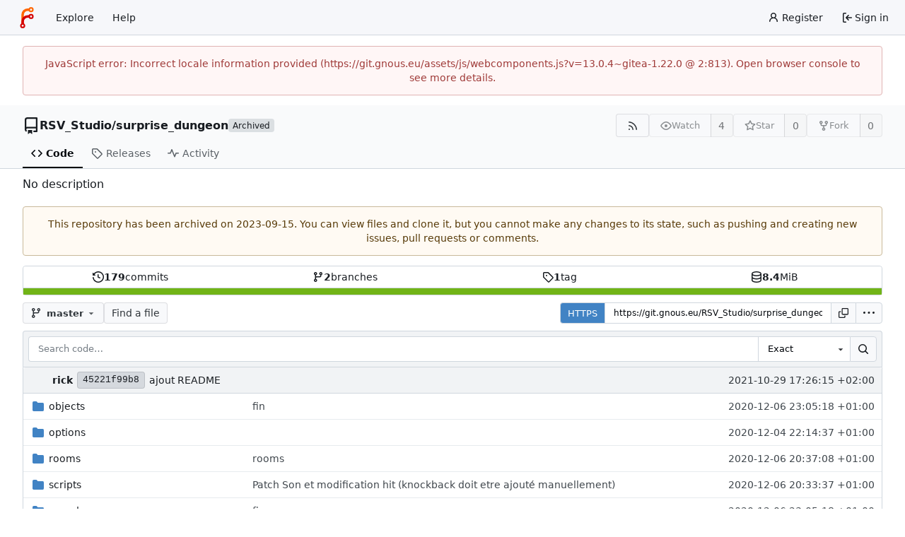

--- FILE ---
content_type: text/html; charset=utf-8
request_url: https://git.gnous.eu/RSV_Studio/Surprise_Dungeon
body_size: 60658
content:
<!DOCTYPE html>
<html lang="en-US" data-theme="gitea-auto">
<head>
	<meta name="viewport" content="width=device-width, initial-scale=1">
	
	<title>RSV_Studio/surprise_dungeon - GnousGit</title>
	<link rel="manifest" href="[data-uri]">
	<meta name="author" content="RSV_Studio">
	<meta name="description" content="surprise_dungeon">
	<meta name="keywords" content="gitea,forge,forgejo,free,software,open,source,code,foss,oss,gnous,gnouseu">
	<meta name="referrer" content="no-referrer">


	<link rel="alternate" type="application/atom+xml" title="" href="/RSV_Studio/surprise_dungeon.atom">
	<link rel="alternate" type="application/rss+xml" title="" href="/RSV_Studio/surprise_dungeon.rss">

	<link rel="icon" href="/assets/img/favicon.svg" type="image/svg+xml">
	<link rel="alternate icon" href="/assets/img/favicon.png" type="image/png">
	
<script>
	
	window.addEventListener('error', function(e) {window._globalHandlerErrors=window._globalHandlerErrors||[]; window._globalHandlerErrors.push(e);});
	window.addEventListener('unhandledrejection', function(e) {window._globalHandlerErrors=window._globalHandlerErrors||[]; window._globalHandlerErrors.push(e);});
	window.config = {
		appUrl: 'https:\/\/git.gnous.eu\/',
		appSubUrl: '',
		assetVersionEncoded: encodeURIComponent('13.0.4~gitea-1.22.0'), 
		assetUrlPrefix: '\/assets',
		runModeIsProd:  true ,
		customEmojis: new Set(["git","gitea","codeberg","gitlab","github","gogs","forgejo"]),
		csrfToken: 'l0-oifJ1FWP12Y5kI539Ylq3pAI6MTc2OTM0MDY5MTM5NTc3OTczMA',
		pageData: {"DATETIMESTRINGS":{"FUTURE":"in future","NOW":"now","relativetime.1day":"yesterday","relativetime.1month":"last month","relativetime.1week":"last week","relativetime.1year":"last year","relativetime.2days":"two days ago","relativetime.2months":"two months ago","relativetime.2weeks":"two weeks ago","relativetime.2years":"two years ago"},"PLURALSTRINGS_FALLBACK":{},"PLURALSTRINGS_LANG":{"relativetime.days":["%d day ago","%d days ago"],"relativetime.hours":["%d hour ago","%d hours ago"],"relativetime.mins":["%d minute ago","%d minutes ago"],"relativetime.months":["%d month ago","%d months ago"],"relativetime.weeks":["%d week ago","%d weeks ago"],"relativetime.years":["%d year ago","%d years ago"]},"PLURAL_RULE_FALLBACK":0,"PLURAL_RULE_LANG":0},
		notificationSettings: {"EventSourceUpdateTime":10000,"MaxTimeout":60000,"MinTimeout":10000,"TimeoutStep":10000}, 
		enableTimeTracking:  true ,
		
		mermaidMaxSourceCharacters:  50000 ,
		
		i18n: {
			copy_success: "Copied!",
			copy_error: "Copy failed",
			error_occurred: "An error occurred",
			network_error: "Network error",
			remove_label_str: "Remove item \"%s\"",
			modal_confirm: "Confirm",
			modal_cancel: "Cancel",
			more_items: "More items",
			incorrect_root_url: "This Forgejo instance is configured to be served on \"https://git.gnous.eu/\". You are currently viewing Forgejo through a different URL, which may cause parts of the application to break. The canonical URL is controlled by Forgejo admins via the ROOT_URL setting in the app.ini.",
		},
	};
	
	window.config.pageData = window.config.pageData || {};
</script>
<script src="/assets/js/webcomponents.js?v=13.0.4~gitea-1.22.0"></script>

	

	
	<meta property="og:title" content="surprise_dungeon">


	<meta property="og:url" content="https://git.gnous.eu/RSV_Studio/surprise_dungeon">


	<meta property="og:type" content="object">


	<meta property="og:image" content="https://git.gnous.eu/RSV_Studio/surprise_dungeon/-/summary-card">
	
		<meta property="og:image:width" content="1200">
	
	
		<meta property="og:image:height" content="600">
	
	
		<meta property="og:image:alt" content="Summary card of repository RSV_Studio/surprise_dungeon">
	

<meta property="og:site_name" content="GnousGit">

	<link rel="stylesheet" href="/assets/css/index.css?v=13.0.4~gitea-1.22.0">
<link rel="stylesheet" href="/assets/css/theme-gitea-auto.css?v=13.0.4~gitea-1.22.0">

	
</head>
<body class="no-js" hx-headers='{"x-csrf-token": "l0-oifJ1FWP12Y5kI539Ylq3pAI6MTc2OTM0MDY5MTM5NTc3OTczMA"}' hx-swap="outerHTML" hx-ext="morph" hx-push-url="false">
	

	<div class="full height">
		<noscript>
			<div class="tw-ml-2 tw-mr-2 tw-text-center tw-text-text-light-2">This website requires JavaScript.</div>
		</noscript>

		

		
			


<nav id="navbar" aria-label="Navigation bar">
	<div class="navbar-left ui secondary menu">
		
		<a class="item" id="navbar-logo" href="/" aria-label="Home">
			<img width="30" height="30" src="/assets/img/logo.svg" alt="Logo" aria-hidden="true">
		</a>

		
		<div class="ui secondary menu item navbar-mobile-right only-mobile">
			
			<button class="item tw-w-auto ui icon mini button tw-p-2 tw-m-0" id="navbar-expand-toggle" aria-label="Toggle menu"><svg viewBox="0 0 16 16" class="svg octicon-three-bars" aria-hidden="true" width="16" height="16"><path d="M1 2.75A.75.75 0 0 1 1.75 2h12.5a.75.75 0 0 1 0 1.5H1.75A.75.75 0 0 1 1 2.75m0 5A.75.75 0 0 1 1.75 7h12.5a.75.75 0 0 1 0 1.5H1.75A.75.75 0 0 1 1 7.75M1.75 12h12.5a.75.75 0 0 1 0 1.5H1.75a.75.75 0 0 1 0-1.5"/></svg></button>
		</div>

		
		
			<a class="item" href="/explore/repos">Explore</a>
		

		

		
			<a class="item" target="_blank" rel="noopener noreferrer" href="https://forgejo.org/docs/latest/">Help</a>
		
	</div>

	
	<div class="navbar-right ui secondary menu">
		
			
				<a class="item" href="/user/sign_up">
					<svg viewBox="0 0 16 16" class="tw-mr-1 svg octicon-person" aria-hidden="true" width="16" height="16"><path d="M10.561 8.073a6 6 0 0 1 3.432 5.142.75.75 0 1 1-1.498.07 4.5 4.5 0 0 0-8.99 0 .75.75 0 0 1-1.498-.07 6 6 0 0 1 3.431-5.142 3.999 3.999 0 1 1 5.123 0M10.5 5a2.5 2.5 0 1 0-5 0 2.5 2.5 0 0 0 5 0"/></svg>
					<span>Register</span>
				</a>
			
			<a class="item" rel="nofollow" href="/user/login?redirect_to=%2fRSV_Studio%2fSurprise_Dungeon">
				<svg viewBox="0 0 16 16" class="tw-mr-1 svg octicon-sign-in" aria-hidden="true" width="16" height="16"><path d="M2 2.75C2 1.784 2.784 1 3.75 1h2.5a.75.75 0 0 1 0 1.5h-2.5a.25.25 0 0 0-.25.25v10.5c0 .138.112.25.25.25h2.5a.75.75 0 0 1 0 1.5h-2.5A1.75 1.75 0 0 1 2 13.25Zm6.56 4.5h5.69a.75.75 0 0 1 0 1.5H8.56l1.97 1.97a.749.749 0 0 1-.326 1.275.75.75 0 0 1-.734-.215L6.22 8.53a.75.75 0 0 1 0-1.06l3.25-3.25a.749.749 0 0 1 1.275.326.75.75 0 0 1-.215.734Z"/></svg>
				<span>Sign in</span>
			</a>
		
	</div>
</nav>

		



<div role="main" aria-label="RSV_Studio/surprise_dungeon" class="page-content repository file list ">
	<div class="secondary-nav">

	<div class="ui container">
		<div class="repo-header">
			<div class="flex-item tw-items-center">
				<div class="flex-item-leading">
					

	<svg viewBox="0 0 16 16" class="svg octicon-repo" aria-hidden="true" width="24" height="24"><path d="M2 2.5A2.5 2.5 0 0 1 4.5 0h8.75a.75.75 0 0 1 .75.75v12.5a.75.75 0 0 1-.75.75h-2.5a.75.75 0 0 1 0-1.5h1.75v-2h-8a1 1 0 0 0-.714 1.7.75.75 0 1 1-1.072 1.05A2.5 2.5 0 0 1 2 11.5Zm10.5-1h-8a1 1 0 0 0-1 1v6.708A2.5 2.5 0 0 1 4.5 9h8ZM5 12.25a.25.25 0 0 1 .25-.25h3.5a.25.25 0 0 1 .25.25v3.25a.25.25 0 0 1-.4.2l-1.45-1.087a.25.25 0 0 0-.3 0L5.4 15.7a.25.25 0 0 1-.4-.2Z"/></svg>


				</div>
				<div class="flex-item-main">
					<div class="flex-item-title gt-font-18">
						<a class="muted gt-font-normal" href="/RSV_Studio">RSV_Studio</a>/<a class="muted" href="/RSV_Studio/surprise_dungeon">surprise_dungeon</a>
					</div>
				</div>
				<div class="flex-item-trailing">
					
						<span class="ui label not-mobile">Archived</span>
						<div class="repo-icon only-mobile" data-tooltip-content="Archived"><svg viewBox="0 0 16 16" class="svg octicon-archive" aria-hidden="true" width="18" height="18"><path d="M0 2.75C0 1.784.784 1 1.75 1h12.5c.966 0 1.75.784 1.75 1.75v1.5A1.75 1.75 0 0 1 14.25 6H1.75A1.75 1.75 0 0 1 0 4.25ZM1.75 7a.75.75 0 0 1 .75.75v5.5c0 .138.112.25.25.25h10.5a.25.25 0 0 0 .25-.25v-5.5a.75.75 0 0 1 1.5 0v5.5A1.75 1.75 0 0 1 13.25 15H2.75A1.75 1.75 0 0 1 1 13.25v-5.5A.75.75 0 0 1 1.75 7m0-4.5a.25.25 0 0 0-.25.25v1.5c0 .138.112.25.25.25h12.5a.25.25 0 0 0 .25-.25v-1.5a.25.25 0 0 0-.25-.25ZM6.25 8h3.5a.75.75 0 0 1 0 1.5h-3.5a.75.75 0 0 1 0-1.5"/></svg></div>
					
					
						
					
					
					
				</div>
			</div>
			
				<div class="repo-buttons button-row">
					
					
					
					<a class="ui compact small basic button" href="/RSV_Studio/surprise_dungeon.rss" data-tooltip-content="RSS feed">
						<svg viewBox="0 0 16 16" class="svg octicon-rss" aria-hidden="true" width="16" height="16"><path d="M2.002 2.725a.75.75 0 0 1 .797-.699C8.79 2.42 13.58 7.21 13.974 13.201a.75.75 0 0 1-1.497.098 10.5 10.5 0 0 0-9.776-9.776.747.747 0 0 1-.7-.798ZM2.84 7.05h-.002a7 7 0 0 1 6.113 6.111.75.75 0 0 1-1.49.178 5.5 5.5 0 0 0-4.8-4.8.75.75 0 0 1 .179-1.489M2 13a1 1 0 1 1 2 0 1 1 0 0 1-2 0"/></svg>
					</a>
					
					<form hx-boost="true" hx-target="this" method="post" action="/RSV_Studio/surprise_dungeon/action/watch">
	<div class="ui labeled button" data-tooltip-content="Sign in to watch this repository.">
		<button type="submit" class="ui compact small basic button" disabled>
			
				<svg viewBox="0 0 16 16" class="svg octicon-eye" aria-hidden="true" width="16" height="16"><path d="M8 2c1.981 0 3.671.992 4.933 2.078 1.27 1.091 2.187 2.345 2.637 3.023a1.62 1.62 0 0 1 0 1.798c-.45.678-1.367 1.932-2.637 3.023C11.67 13.008 9.981 14 8 14s-3.671-.992-4.933-2.078C1.797 10.83.88 9.576.43 8.898a1.62 1.62 0 0 1 0-1.798c.45-.677 1.367-1.931 2.637-3.022C4.33 2.992 6.019 2 8 2M1.679 7.932a.12.12 0 0 0 0 .136c.411.622 1.241 1.75 2.366 2.717C5.176 11.758 6.527 12.5 8 12.5s2.825-.742 3.955-1.715c1.124-.967 1.954-2.096 2.366-2.717a.12.12 0 0 0 0-.136c-.412-.621-1.242-1.75-2.366-2.717C10.824 4.242 9.473 3.5 8 3.5s-2.825.742-3.955 1.715c-1.124.967-1.954 2.096-2.366 2.717M8 10a2 2 0 1 1-.001-3.999A2 2 0 0 1 8 10"/></svg><span class="text not-mobile">Watch</span>
			
		</button>
		<a hx-boost="false" class="ui basic label" href="/RSV_Studio/surprise_dungeon/watchers">
			4
		</a>
	</div>
</form>

					
					<form hx-boost="true" hx-target="this" method="post" action="/RSV_Studio/surprise_dungeon/action/star">
	<div class="ui labeled button" data-tooltip-content="Sign in to star this repository.">
		<button type="submit" class="ui compact small basic button" disabled>
			
				<svg viewBox="0 0 16 16" class="svg octicon-star" aria-hidden="true" width="16" height="16"><path d="M8 .25a.75.75 0 0 1 .673.418l1.882 3.815 4.21.612a.75.75 0 0 1 .416 1.279l-3.046 2.97.719 4.192a.751.751 0 0 1-1.088.791L8 12.347l-3.766 1.98a.75.75 0 0 1-1.088-.79l.72-4.194L.818 6.374a.75.75 0 0 1 .416-1.28l4.21-.611L7.327.668A.75.75 0 0 1 8 .25m0 2.445L6.615 5.5a.75.75 0 0 1-.564.41l-3.097.45 2.24 2.184a.75.75 0 0 1 .216.664l-.528 3.084 2.769-1.456a.75.75 0 0 1 .698 0l2.77 1.456-.53-3.084a.75.75 0 0 1 .216-.664l2.24-2.183-3.096-.45a.75.75 0 0 1-.564-.41z"/></svg><span class="text not-mobile">Star</span>
			
		</button>
		<a hx-boost="false" class="ui basic label" href="/RSV_Studio/surprise_dungeon/stars">
			0
		</a>
	</div>
</form>

					
					
					

	<div class="ui labeled button
		
			disabled
		"
		
			data-tooltip-content="Sign in to fork this repository."
		
	>
		<a class="ui compact small basic button"
			
				
			
		>
			<svg viewBox="0 0 16 16" class="svg octicon-repo-forked" aria-hidden="true" width="16" height="16"><path d="M5 5.372v.878c0 .414.336.75.75.75h4.5a.75.75 0 0 0 .75-.75v-.878a2.25 2.25 0 1 1 1.5 0v.878a2.25 2.25 0 0 1-2.25 2.25h-1.5v2.128a2.251 2.251 0 1 1-1.5 0V8.5h-1.5A2.25 2.25 0 0 1 3.5 6.25v-.878a2.25 2.25 0 1 1 1.5 0M5 3.25a.75.75 0 1 0-1.5 0 .75.75 0 0 0 1.5 0m6.75.75a.75.75 0 1 0 0-1.5.75.75 0 0 0 0 1.5m-3 8.75a.75.75 0 1 0-1.5 0 .75.75 0 0 0 1.5 0"/></svg><span class="text not-mobile">Fork</span>
		</a>
		<div class="ui small modal" id="fork-repo-modal">
			<div class="header">
				You've already forked surprise_dungeon
			</div>
			<div class="content tw-text-left">
				<div class="ui list">
					
				</div>
				
			</div>
		</div>
		<a class="ui basic label" href="/RSV_Studio/surprise_dungeon/forks">
			0
		</a>
	</div>



					
					
				</div>
			
		</div>
		
		
		
	</div>

	<overflow-menu class="ui container secondary pointing tabular top attached borderless menu tw-pt-0 tw-my-0">
		
			<div class="overflow-menu-items">
				
					<a class="active item" href="/RSV_Studio/surprise_dungeon">
						<svg viewBox="0 0 16 16" class="svg octicon-code" aria-hidden="true" width="16" height="16"><path d="m11.28 3.22 4.25 4.25a.75.75 0 0 1 0 1.06l-4.25 4.25a.749.749 0 0 1-1.275-.326.75.75 0 0 1 .215-.734L13.94 8l-3.72-3.72a.749.749 0 0 1 .326-1.275.75.75 0 0 1 .734.215m-6.56 0a.75.75 0 0 1 1.042.018.75.75 0 0 1 .018 1.042L2.06 8l3.72 3.72a.749.749 0 0 1-.326 1.275.75.75 0 0 1-.734-.215L.47 8.53a.75.75 0 0 1 0-1.06Z"/></svg> Code
					</a>
				

				

				

				

				

				
					<a class="item" href="/RSV_Studio/surprise_dungeon/releases">
						<svg viewBox="0 0 16 16" class="svg octicon-tag" aria-hidden="true" width="16" height="16"><path d="M1 7.775V2.75C1 1.784 1.784 1 2.75 1h5.025c.464 0 .91.184 1.238.513l6.25 6.25a1.75 1.75 0 0 1 0 2.474l-5.026 5.026a1.75 1.75 0 0 1-2.474 0l-6.25-6.25A1.75 1.75 0 0 1 1 7.775m1.5 0c0 .066.026.13.073.177l6.25 6.25a.25.25 0 0 0 .354 0l5.025-5.025a.25.25 0 0 0 0-.354l-6.25-6.25a.25.25 0 0 0-.177-.073H2.75a.25.25 0 0 0-.25.25ZM6 5a1 1 0 1 1 0 2 1 1 0 0 1 0-2"/></svg> Releases
						
					</a>
				

				

				

				

				
					<a class="item" href="/RSV_Studio/surprise_dungeon/activity">
						<svg viewBox="0 0 16 16" class="svg octicon-pulse" aria-hidden="true" width="16" height="16"><path d="M6 2c.306 0 .582.187.696.471L10 10.731l1.304-3.26A.75.75 0 0 1 12 7h3.25a.75.75 0 0 1 0 1.5h-2.742l-1.812 4.528a.751.751 0 0 1-1.392 0L6 4.77 4.696 8.03A.75.75 0 0 1 4 8.5H.75a.75.75 0 0 1 0-1.5h2.742l1.812-4.529A.75.75 0 0 1 6 2"/></svg> Activity
					</a>
				

				

				

				

				
			</div>
		
	</overflow-menu>
	<div class="ui tabs divider"></div>
</div>

	<div class="ui container ">
		




	<div id="flash-message" hx-swap-oob="true"></div>


		
		<div class="repo-description">
			<div id="repo-desc" class="tw-break-anywhere tw-text-16">
				
				<span class="no-description text-italic">No description</span>
				
			</div>
		</div>
		<div class="repo-topics tw-my-2" id="repo-topics">
			
			
		</div>
		
		

		

		
			<div class="ui warning message tw-text-center">
				
					This repository has been archived on <absolute-date weekday="" year="numeric" month="long" day="numeric" date="2023-09-15T11:33:34+02:00">2023-09-15</absolute-date>. You can view files and clone it, but you cannot make any changes to its state, such as pushing and creating new issues, pull requests or comments.
				
			</div>
		
		
<div class="ui segments repository-summary tw-mt-1 tw-mb-0">
	<div class="ui segment repository-menu">
		
			<a class="item muted " href="/RSV_Studio/surprise_dungeon/commits/branch/master">
				<svg viewBox="0 0 16 16" class="svg octicon-history" aria-hidden="true" width="16" height="16"><path d="m.427 1.927 1.215 1.215a8.002 8.002 0 1 1-1.6 5.685.75.75 0 1 1 1.493-.154 6.5 6.5 0 1 0 1.18-4.458l1.358 1.358A.25.25 0 0 1 3.896 6H.25A.25.25 0 0 1 0 5.75V2.104a.25.25 0 0 1 .427-.177M7.75 4a.75.75 0 0 1 .75.75v2.992l2.028.812a.75.75 0 0 1-.557 1.392l-2.5-1A.75.75 0 0 1 7 8.25v-3.5A.75.75 0 0 1 7.75 4"/></svg> <b>179</b> commits
			</a>
			<a class="item muted " href="/RSV_Studio/surprise_dungeon/branches">
				<svg viewBox="0 0 16 16" class="svg octicon-git-branch" aria-hidden="true" width="16" height="16"><path d="M9.5 3.25a2.25 2.25 0 1 1 3 2.122V6A2.5 2.5 0 0 1 10 8.5H6a1 1 0 0 0-1 1v1.128a2.251 2.251 0 1 1-1.5 0V5.372a2.25 2.25 0 1 1 1.5 0v1.836A2.5 2.5 0 0 1 6 7h4a1 1 0 0 0 1-1v-.628A2.25 2.25 0 0 1 9.5 3.25m-6 0a.75.75 0 1 0 1.5 0 .75.75 0 0 0-1.5 0m8.25-.75a.75.75 0 1 0 0 1.5.75.75 0 0 0 0-1.5M4.25 12a.75.75 0 1 0 0 1.5.75.75 0 0 0 0-1.5"/></svg> <b>2</b> branches
			</a>
			
				<a class="item muted " href="/RSV_Studio/surprise_dungeon/tags">
					<svg viewBox="0 0 16 16" class="svg octicon-tag" aria-hidden="true" width="16" height="16"><path d="M1 7.775V2.75C1 1.784 1.784 1 2.75 1h5.025c.464 0 .91.184 1.238.513l6.25 6.25a1.75 1.75 0 0 1 0 2.474l-5.026 5.026a1.75 1.75 0 0 1-2.474 0l-6.25-6.25A1.75 1.75 0 0 1 1 7.775m1.5 0c0 .066.026.13.073.177l6.25 6.25a.25.25 0 0 0 .354 0l5.025-5.025a.25.25 0 0 0 0-.354l-6.25-6.25a.25.25 0 0 0-.177-.073H2.75a.25.25 0 0 0-.25.25ZM6 5a1 1 0 1 1 0 2 1 1 0 0 1 0-2"/></svg> <b>1</b> tag
				</a>
			
			<span class="item" data-tooltip-content="git: 8.4 MiB, lfs: 0 B">
				
				<svg viewBox="0 0 16 16" class="svg octicon-database" aria-hidden="true" width="16" height="16"><path d="M1 3.5c0-.626.292-1.165.7-1.59.406-.422.956-.767 1.579-1.041C4.525.32 6.195 0 8 0s3.475.32 4.722.869c.622.274 1.172.62 1.578 1.04.408.426.7.965.7 1.591v9c0 .626-.292 1.165-.7 1.59-.406.422-.956.767-1.579 1.041C11.476 15.68 9.806 16 8 16c-1.805 0-3.475-.32-4.721-.869-.623-.274-1.173-.62-1.579-1.04-.408-.426-.7-.965-.7-1.591Zm1.5 0c0 .133.058.318.282.551.227.237.591.483 1.101.707C4.898 5.205 6.353 5.5 8 5.5s3.101-.295 4.118-.742c.508-.224.873-.471 1.1-.708.224-.232.282-.417.282-.55s-.058-.318-.282-.551c-.227-.237-.591-.483-1.101-.707C11.102 1.795 9.647 1.5 8 1.5s-3.101.295-4.118.742c-.508.224-.873.471-1.1.708-.224.232-.282.417-.282.55m0 4.5c0 .133.058.318.282.551.227.237.591.483 1.101.707C4.898 9.705 6.353 10 8 10s3.101-.295 4.118-.742c.508-.224.873-.471 1.1-.708.224-.232.282-.417.282-.55V5.724c-.241.15-.503.286-.778.407C11.475 6.68 9.805 7 8 7s-3.475-.32-4.721-.869a6 6 0 0 1-.779-.407Zm0 2.225V12.5c0 .133.058.318.282.55.227.237.592.484 1.1.708 1.016.447 2.471.742 4.118.742s3.102-.295 4.117-.742c.51-.224.874-.47 1.101-.707.224-.233.282-.418.282-.551v-2.275c-.241.15-.503.285-.778.406-1.247.549-2.917.869-4.722.869s-3.475-.32-4.721-.869a6 6 0 0 1-.779-.406"/></svg> <b>8.4</b> MiB
			</span>
		
	</div>
	
	<a class="ui segment show-panel toggle" id="language-stats-bar" data-panel="#language-stats-legend">
		
		<div class="bar" style="width: 100%; background-color: #71b417" data-tooltip-placement="top" data-tooltip-content=Game&#32;Maker&#32;Language data-tooltip-follow-cursor="horizontal"></div>
		
	</a>
	<div class="ui segment sub-menu tw-hidden" id="language-stats-legend">
		
		<div class="item">
			<i class="color-icon" style="background-color: #71b417"></i>
			<span class="tw-font-semibold">
				
					Game Maker Language
				
			</span>
			100%
		</div>
		
	</div>
	
</div>


		
		
		
		<div class="repo-button-row">
			<div class="tw-gap-y-2 button-sequence">
				






	




<script type="module">
	const data = {
		'textReleaseCompare': "Compare",
		'textCreateTag': "Create tag %s",
		'textCreateBranch': "Create branch %s",
		'textCreateBranchFrom': "from \"%s\"",
		'textBranches': "Branches",
		'textTags': "Tags",
		'textDefaultBranchLabel': "default",

		'mode': 'branches',
		'showBranchesInDropdown':  true ,
		'searchFieldPlaceholder': 'Filter branch or tag...',
		'branchForm':  null ,
		'disableCreateBranch':  true ,
		'setAction':  null ,
		'submitForm':  null ,
		'viewType': "branch",
		'refName': "master",
		'commitIdShort': "45221f99b8",
		'tagName': "",
		'branchName': "master",
		'noTag':  null ,
		'defaultSelectedRefName': "master",
		'repoDefaultBranch': "master",
		'enableFeed':  true ,
		'rssURLPrefix': '\/RSV_Studio\/surprise_dungeon/rss/branch/',
		'branchURLPrefix': '\/RSV_Studio\/surprise_dungeon/src/branch/',
		'branchURLSuffix': '',
		'tagURLPrefix': '\/RSV_Studio\/surprise_dungeon/src/tag/',
		'tagURLSuffix': '',
		'repoLink': "/RSV_Studio/surprise_dungeon",
		'treePath': "",
		'branchNameSubURL': "branch/master",
		'noResults': "No results found.",
	};
	
	window.config.pageData.branchDropdownDataList = window.config.pageData.branchDropdownDataList || [];
	window.config.pageData.branchDropdownDataList.push(data);
</script>

<div class="js-branch-tag-selector ">
	
	<div class="ui dropdown custom">
		<button class="branch-dropdown-button gt-ellipsis ui basic small compact button tw-flex tw-m-0">
			<span class="text tw-flex tw-items-center tw-mr-1 gt-ellipsis">
				
					
						<svg viewBox="0 0 16 16" class="svg octicon-git-branch" aria-hidden="true" width="16" height="16"><path d="M9.5 3.25a2.25 2.25 0 1 1 3 2.122V6A2.5 2.5 0 0 1 10 8.5H6a1 1 0 0 0-1 1v1.128a2.251 2.251 0 1 1-1.5 0V5.372a2.25 2.25 0 1 1 1.5 0v1.836A2.5 2.5 0 0 1 6 7h4a1 1 0 0 0 1-1v-.628A2.25 2.25 0 0 1 9.5 3.25m-6 0a.75.75 0 1 0 1.5 0 .75.75 0 0 0-1.5 0m8.25-.75a.75.75 0 1 0 0 1.5.75.75 0 0 0 0-1.5M4.25 12a.75.75 0 1 0 0 1.5.75.75 0 0 0 0-1.5"/></svg>
					
					<strong ref="dropdownRefName" class="tw-ml-2 tw-inline-block gt-ellipsis">master</strong>
				
			</span>
			<svg viewBox="0 0 16 16" class="dropdown icon svg octicon-triangle-down" aria-hidden="true" width="14" height="14"><path d="m4.427 7.427 3.396 3.396a.25.25 0 0 0 .354 0l3.396-3.396A.25.25 0 0 0 11.396 7H4.604a.25.25 0 0 0-.177.427"/></svg>
		</button>
	</div>
</div>

				
				
				
					<a href="/RSV_Studio/surprise_dungeon/find/branch/master" class="ui compact basic button">Find a file</a>
				

				

				
				
			</div>
			<div class="tw-flex tw-items-center">
				
				
					<div class="clone-panel ui action tiny input">
						

	<button class="ui small button" id="repo-clone-https" data-link="https://git.gnous.eu/RSV_Studio/surprise_dungeon.git">
		HTTPS
	</button>


<input id="repo-clone-url" size="20" class="js-clone-url" value="https://git.gnous.eu/RSV_Studio/surprise_dungeon.git" readonly>
<button class="ui small icon button" id="clipboard-btn" data-tooltip-content="Copy URL" data-clipboard-target="#repo-clone-url" aria-label="Copy URL">
	<svg viewBox="0 0 16 16" class="svg octicon-copy" aria-hidden="true" width="14" height="14"><path d="M0 6.75C0 5.784.784 5 1.75 5h1.5a.75.75 0 0 1 0 1.5h-1.5a.25.25 0 0 0-.25.25v7.5c0 .138.112.25.25.25h7.5a.25.25 0 0 0 .25-.25v-1.5a.75.75 0 0 1 1.5 0v1.5A1.75 1.75 0 0 1 9.25 16h-7.5A1.75 1.75 0 0 1 0 14.25Z"/><path d="M5 1.75C5 .784 5.784 0 6.75 0h7.5C15.216 0 16 .784 16 1.75v7.5A1.75 1.75 0 0 1 14.25 11h-7.5A1.75 1.75 0 0 1 5 9.25Zm1.75-.25a.25.25 0 0 0-.25.25v7.5c0 .138.112.25.25.25h7.5a.25.25 0 0 0 .25-.25v-7.5a.25.25 0 0 0-.25-.25Z"/></svg>
</button>

						<button class="ui small jump dropdown icon button" data-tooltip-content="More operations">
							<svg viewBox="0 0 16 16" class="svg octicon-kebab-horizontal" aria-hidden="true" width="16" height="16"><path d="M8 9a1.5 1.5 0 1 0 0-3 1.5 1.5 0 0 0 0 3M1.5 9a1.5 1.5 0 1 0 0-3 1.5 1.5 0 0 0 0 3m13 0a1.5 1.5 0 1 0 0-3 1.5 1.5 0 0 0 0 3"/></svg>
							<div class="menu">
								
									<a class="item archive-link" href="/RSV_Studio/surprise_dungeon/archive/master.zip" rel="nofollow"><svg viewBox="0 0 16 16" class="tw-mr-2 svg octicon-file-zip" aria-hidden="true" width="16" height="16"><path d="M3.5 1.75v11.5c0 .09.048.173.126.217a.75.75 0 0 1-.752 1.298A1.75 1.75 0 0 1 2 13.25V1.75C2 .784 2.784 0 3.75 0h5.586c.464 0 .909.185 1.237.513l2.914 2.914c.329.328.513.773.513 1.237v8.586A1.75 1.75 0 0 1 12.25 15h-.5a.75.75 0 0 1 0-1.5h.5a.25.25 0 0 0 .25-.25V4.664a.25.25 0 0 0-.073-.177L9.513 1.573a.25.25 0 0 0-.177-.073H7.25a.75.75 0 0 1 0 1.5h-.5a.75.75 0 0 1 0-1.5h-3a.25.25 0 0 0-.25.25m3.75 8.75h.5c.966 0 1.75.784 1.75 1.75v3a.75.75 0 0 1-.75.75h-2.5a.75.75 0 0 1-.75-.75v-3c0-.966.784-1.75 1.75-1.75M6 5.25a.75.75 0 0 1 .75-.75h.5a.75.75 0 0 1 0 1.5h-.5A.75.75 0 0 1 6 5.25m.75 2.25h.5a.75.75 0 0 1 0 1.5h-.5a.75.75 0 0 1 0-1.5M8 6.75A.75.75 0 0 1 8.75 6h.5a.75.75 0 0 1 0 1.5h-.5A.75.75 0 0 1 8 6.75M8.75 3h.5a.75.75 0 0 1 0 1.5h-.5a.75.75 0 0 1 0-1.5M8 9.75A.75.75 0 0 1 8.75 9h.5a.75.75 0 0 1 0 1.5h-.5A.75.75 0 0 1 8 9.75m-1 2.5v2.25h1v-2.25a.25.25 0 0 0-.25-.25h-.5a.25.25 0 0 0-.25.25"/></svg>Download ZIP</a>
									<a class="item archive-link" href="/RSV_Studio/surprise_dungeon/archive/master.tar.gz" rel="nofollow"><svg viewBox="0 0 16 16" class="tw-mr-2 svg octicon-file-zip" aria-hidden="true" width="16" height="16"><path d="M3.5 1.75v11.5c0 .09.048.173.126.217a.75.75 0 0 1-.752 1.298A1.75 1.75 0 0 1 2 13.25V1.75C2 .784 2.784 0 3.75 0h5.586c.464 0 .909.185 1.237.513l2.914 2.914c.329.328.513.773.513 1.237v8.586A1.75 1.75 0 0 1 12.25 15h-.5a.75.75 0 0 1 0-1.5h.5a.25.25 0 0 0 .25-.25V4.664a.25.25 0 0 0-.073-.177L9.513 1.573a.25.25 0 0 0-.177-.073H7.25a.75.75 0 0 1 0 1.5h-.5a.75.75 0 0 1 0-1.5h-3a.25.25 0 0 0-.25.25m3.75 8.75h.5c.966 0 1.75.784 1.75 1.75v3a.75.75 0 0 1-.75.75h-2.5a.75.75 0 0 1-.75-.75v-3c0-.966.784-1.75 1.75-1.75M6 5.25a.75.75 0 0 1 .75-.75h.5a.75.75 0 0 1 0 1.5h-.5A.75.75 0 0 1 6 5.25m.75 2.25h.5a.75.75 0 0 1 0 1.5h-.5a.75.75 0 0 1 0-1.5M8 6.75A.75.75 0 0 1 8.75 6h.5a.75.75 0 0 1 0 1.5h-.5A.75.75 0 0 1 8 6.75M8.75 3h.5a.75.75 0 0 1 0 1.5h-.5a.75.75 0 0 1 0-1.5M8 9.75A.75.75 0 0 1 8.75 9h.5a.75.75 0 0 1 0 1.5h-.5A.75.75 0 0 1 8 9.75m-1 2.5v2.25h1v-2.25a.25.25 0 0 0-.25-.25h-.5a.25.25 0 0 0-.25.25"/></svg>Download TAR.GZ</a>
									<a class="item archive-link" href="/RSV_Studio/surprise_dungeon/archive/master.bundle" rel="nofollow"><svg viewBox="0 0 16 16" class="tw-mr-2 svg octicon-package" aria-hidden="true" width="16" height="16"><path d="m8.878.392 5.25 3.045c.54.314.872.89.872 1.514v6.098a1.75 1.75 0 0 1-.872 1.514l-5.25 3.045a1.75 1.75 0 0 1-1.756 0l-5.25-3.045A1.75 1.75 0 0 1 1 11.049V4.951c0-.624.332-1.201.872-1.514L7.122.392a1.75 1.75 0 0 1 1.756 0M7.875 1.69l-4.63 2.685L8 7.133l4.755-2.758-4.63-2.685a.25.25 0 0 0-.25 0M2.5 5.677v5.372c0 .09.047.171.125.216l4.625 2.683V8.432Zm6.25 8.271 4.625-2.683a.25.25 0 0 0 .125-.216V5.677L8.75 8.432Z"/></svg>Download BUNDLE</a>
								
								
								
									<a class="item js-clone-url-editor" data-href-template="vscode://vscode.git/clone?url={url}"><svg viewBox="-1 -1 34 34" class="tw-mr-2 svg gitea-open-with-vscode" aria-hidden="true" width="16" height="16"><path d="M30.9 3.4 24.3.3a2 2 0 0 0-2.3.4L9.4 12.2 3.9 8c-.5-.4-1.2-.4-1.7 0L.4 9.8c-.5.5-.5 1.4 0 2L5.2 16 .4 20.3c-.5.6-.5 1.5 0 2L2.2 24c.5.5 1.2.5 1.7 0l5.5-4L22 31.2a2 2 0 0 0 2.3.4l6.6-3.2a2 2 0 0 0 1.1-1.8V5.2a2 2 0 0 0-1.1-1.8M24 23.3 14.4 16 24 8.7z"/></svg>Open with VS Code</a>
								
									<a class="item js-clone-url-editor" data-href-template="vscodium://vscode.git/clone?url={url}"><svg xml:space="preserve" fill-rule="evenodd" stroke-linejoin="round" stroke-miterlimit="2" clip-rule="evenodd" viewBox="0 0 16 16" class="tw-mr-2 svg gitea-open-with-vscodium" aria-hidden="true" width="16" height="16"><path fill-rule="nonzero" d="m10.2.2.5-.3c.3 0 .5.2.7.4l.2.8-.2 1-.8 2.4c-.3 1-.4 2 0 2.9l.8-2c.2 0 .4.1.4.3l-.3 1L9.2 13l3.1-2.9c.3-.2.7-.5.8-1a2 2 0 0 0-.3-1c-.2-.5-.5-.9-.6-1.4l.1-.7c.1-.1.3-.2.5-.1.2 0 .3.2.4.4.3.5.4 1.2.5 1.8l.6-1.2c0-.2.2-.4.4-.6l.4-.2c.2 0 .4.3.4.4v.6l-.8 1.6-1.4 1.8 1-.4c.2 0 .6.2.7.5 0 .2 0 .4-.2.5-.3.2-.6.2-1 .2-1 0-2.2.6-2.9 1.4L9.6 15c-.4.4-.9 1-1.4.8-.8-.1-.8-1.3-1-1.8 0-.3-.2-.6-.4-.7-.3-.2-.5-.3-.8-.3-.6-.1-1.2 0-1.8-.2l-.8-.4-.4-.7c-.3-.6-.3-1.2-.5-1.8A4 4 0 0 0 1 8l-.4-.4v-.4c.2-.2.5-.2.7 0 .5.2.5.8 1 1.1V6.2s.3-.1.4 0l.2.5L3 9c.4-.4.6-1 .5-1.5L3.4 7l.3-.2c.2 0 .3.2.4.3v.7c0 .6-.3 1.1-.4 1.7-.2.4-.3 1-.1 1.4.1.5.5.9.9 1 .5.3 1.1.4 1.7.4-.4-.6-.7-1.2-.7-2 0-.7.4-1.3.6-2C6.3 7 5.7 5.8 4.8 5l-1.5-.7c-.4-.2-.7-.7-.7-1.2.3-.1.7 0 1 .1L5 4.5l.6.1c.2-.3 0-.6-.2-.8-.3-.5-1-.6-1.3-1a.9.9 0 0 1-.2-.8c0-.2.3-.4.5-.4.4 0 .7.3.9.5.8.8 1.2 1.8 1.4 3s0 2.5-.2 3.7c0 .3-.2.5-.1.8l.2.2c.2 0 .4 0 .5-.2.4-.3.8-.8.9-1.3l.1-1.2.1-.6.4-.2.3.3v.6c-.1.5-.2 1-.5 1.6a2 2 0 0 1-.6 1l-1 1c-.1.2-.2.6-.1.9 0 .2.2.4.4.5.4.2.8.2 1 0 .3-.1.5-.4.7-.6l.5-1.4.4-2.5C9.7 7 9.6 6 9 5.2c-.2-.4-.5-.7-1-1l-1-.8c-.2-.3-.4-.7-.3-1.2h.6c.4.1.7.4.9.8s.4.8.9 1l-1-2c-.1-.3-.3-.5-.2-.8 0-.2.2-.4.4-.4s.4.1.5.3l.2.5 1 3.1a4 4 0 0 0 .4-2.3L10 1V.2Z"/></svg>Open with VSCodium</a>
								
									<a class="item js-clone-url-editor" data-href-template="jetbrains://idea/checkout/git?idea.required.plugins.id=Git4Idea&amp;checkout.repo={url}"><svg xml:space="preserve" viewBox="0 0 70 70" class="tw-mr-2 svg gitea-open-with-jetbrains" aria-hidden="true" width="16" height="16"><linearGradient id="gitea-open-with-jetbrains__a" x1=".79" x2="33.317" y1="40.089" y2="40.089" gradientUnits="userSpaceOnUse"><stop offset=".258" style="stop-color:#f97a12"/><stop offset=".459" style="stop-color:#b07b58"/><stop offset=".724" style="stop-color:#577bae"/><stop offset=".91" style="stop-color:#1e7ce5"/><stop offset="1" style="stop-color:#087cfa"/></linearGradient><path d="M17.7 54.6.8 41.2l8.4-15.6L33.3 35z" style="fill:url(#gitea-open-with-jetbrains__a)"/><linearGradient id="gitea-open-with-jetbrains__b" x1="25.767" x2="79.424" y1="24.88" y2="54.57" gradientUnits="userSpaceOnUse"><stop offset="0" style="stop-color:#f97a12"/><stop offset=".072" style="stop-color:#cb7a3e"/><stop offset=".154" style="stop-color:#9e7b6a"/><stop offset=".242" style="stop-color:#757b91"/><stop offset=".334" style="stop-color:#537bb1"/><stop offset=".432" style="stop-color:#387ccc"/><stop offset=".538" style="stop-color:#237ce0"/><stop offset=".655" style="stop-color:#147cef"/><stop offset=".792" style="stop-color:#0b7cf7"/><stop offset="1" style="stop-color:#087cfa"/></linearGradient><path d="m70 18.7-1.3 40.5L41.8 70 25.6 59.6 49.3 35 38.9 12.3l9.3-11.2z" style="fill:url(#gitea-open-with-jetbrains__b)"/><linearGradient id="gitea-open-with-jetbrains__c" x1="63.228" x2="48.29" y1="42.915" y2="-1.719" gradientUnits="userSpaceOnUse"><stop offset="0" style="stop-color:#fe315d"/><stop offset=".078" style="stop-color:#cb417e"/><stop offset=".16" style="stop-color:#9e4e9b"/><stop offset=".247" style="stop-color:#755bb4"/><stop offset=".339" style="stop-color:#5365ca"/><stop offset=".436" style="stop-color:#386ddb"/><stop offset=".541" style="stop-color:#2374e9"/><stop offset=".658" style="stop-color:#1478f3"/><stop offset=".794" style="stop-color:#0b7bf8"/><stop offset="1" style="stop-color:#087cfa"/></linearGradient><path d="M70 18.7 48.7 43.9l-9.8-31.6 9.3-11.2z" style="fill:url(#gitea-open-with-jetbrains__c)"/><linearGradient id="gitea-open-with-jetbrains__d" x1="10.72" x2="55.524" y1="16.473" y2="90.58" gradientUnits="userSpaceOnUse"><stop offset="0" style="stop-color:#fe315d"/><stop offset=".04" style="stop-color:#f63462"/><stop offset=".104" style="stop-color:#df3a71"/><stop offset=".167" style="stop-color:#c24383"/><stop offset=".291" style="stop-color:#ad4a91"/><stop offset=".55" style="stop-color:#755bb4"/><stop offset=".917" style="stop-color:#1d76ed"/><stop offset="1" style="stop-color:#087cfa"/></linearGradient><path d="M33.7 58.1 5.6 68.3l4.5-15.8L16 33.1 0 27.7 10.1 0l22 2.7 21.6 24.7z" style="fill:url(#gitea-open-with-jetbrains__d)"/><path d="M13.7 13.5h43.2v43.2H13.7z" style="fill:#000"/><path d="M17.7 48.6h16.2v2.7H17.7zM29.4 22.4v-3.3h-9v3.3H23v11.3h-2.6V37h9v-3.3h-2.5V22.4zM38 37.3c-1.4 0-2.6-.3-3.5-.8s-1.7-1.2-2.3-1.9l2.5-2.8c.5.6 1 1 1.5 1.3s1.1.5 1.7.5c.7 0 1.3-.2 1.8-.7.4-.5.6-1.2.6-2.3V19.1h4v11.7c0 1.1-.1 2-.4 2.8s-.7 1.4-1.3 2c-.5.5-1.2 1-2 1.2-.8.3-1.6.5-2.6.5" style="fill:#fff"/></svg>Open with Intellij IDEA</a>
								
							</div>
						</button>
						<script>
	
	
	
	
	
	
	(window.updateCloneStates = function() {
		const httpsBtn = document.getElementById('repo-clone-https');
		const sshBtn = document.getElementById('repo-clone-ssh');
		const value = localStorage.getItem('repo-clone-protocol') || 'https';
		const isSSH = value === 'ssh' && sshBtn || value !== 'ssh' && !httpsBtn;

		if (httpsBtn) {
			httpsBtn.textContent = window.origin.split(':')[0].toUpperCase();
			httpsBtn.classList.toggle('primary', !isSSH);
			httpsBtn.classList.toggle('basic', isSSH);
		}
		if (sshBtn) {
			sshBtn.classList.toggle('primary', isSSH);
			sshBtn.classList.toggle('basic', !isSSH);
		}

		const btn = isSSH ? sshBtn : httpsBtn;
		if (!btn) return;

		
		function toOriginUrl(urlStr) {
			try {
				if (urlStr.startsWith('http://') || urlStr.startsWith('https://') || urlStr.startsWith('/')) {
					const {origin, protocol, hostname, port} = window.location;
					const url = new URL(urlStr, origin);
					url.protocol = protocol;
					url.hostname = hostname;
					url.port = port || (protocol === 'https:' ? '443' : '80');
					return url.toString();
				}
			} catch {}
			return urlStr;
		}
		const link = toOriginUrl(btn.getAttribute('data-link'));

		for (const el of document.getElementsByClassName('js-clone-url')) {
			el[el.nodeName === 'INPUT' ? 'value' : 'textContent'] = link;
		}
		for (const el of document.getElementsByClassName('js-clone-url-editor')) {
			el.href = el.getAttribute('data-href-template').replace('{url}', encodeURIComponent(link));
		}
	})();
</script>

					</div>
					<div class="ui small modal" id="cite-repo-modal">
	<div class="header">
		Cite this repository
	</div>
	<div class="content">
		<div class="ui stackable secondary menu">
			<div class="ui action input" id="citation-panel">
				<span class="ui citation label primary" id="citation-copy-bibtex" data-text="">
BibTeX
</span>

<input id="citation-copy-content" value="" size="1" readonly>
<button class="ui icon button" id="citation-clipboard-btn" data-tooltip-content="Copy" data-clipboard-target="#citation-copy-content">
	<svg viewBox="0 0 16 16" class="svg octicon-copy" aria-hidden="true" width="16" height="16"><path d="M0 6.75C0 5.784.784 5 1.75 5h1.5a.75.75 0 0 1 0 1.5h-1.5a.25.25 0 0 0-.25.25v7.5c0 .138.112.25.25.25h7.5a.25.25 0 0 0 .25-.25v-1.5a.75.75 0 0 1 1.5 0v1.5A1.75 1.75 0 0 1 9.25 16h-7.5A1.75 1.75 0 0 1 0 14.25Z"/><path d="M5 1.75C5 .784 5.784 0 6.75 0h7.5C15.216 0 16 .784 16 1.75v7.5A1.75 1.75 0 0 1 14.25 11h-7.5A1.75 1.75 0 0 1 5 9.25Zm1.75-.25a.25.25 0 0 0-.25.25v7.5c0 .138.112.25.25.25h7.5a.25.25 0 0 0 .25-.25v-7.5a.25.25 0 0 0-.25-.25Z"/></svg>
</button>

				<a id="goto-citation-btn" class="ui basic jump icon button" href="/RSV_Studio/surprise_dungeon/src/master/" data-tooltip-content="Find a file">
					<svg viewBox="0 0 16 16" class="svg octicon-file-moved" aria-hidden="true" width="16" height="16"><path d="M2 1.75C2 .784 2.784 0 3.75 0h6.586c.464 0 .909.184 1.237.513l2.914 2.914c.329.328.513.773.513 1.237v9.586A1.75 1.75 0 0 1 13.25 16h-3.5a.75.75 0 0 1 0-1.5h3.5a.25.25 0 0 0 .25-.25V4.664a.25.25 0 0 0-.073-.177l-2.914-2.914a.25.25 0 0 0-.177-.073H3.75a.25.25 0 0 0-.25.25v6.5a.75.75 0 0 1-1.5 0z"/><path d="m5.427 15.573 3.146-3.146a.25.25 0 0 0 0-.354L5.427 8.927A.25.25 0 0 0 5 9.104V11.5H.75a.75.75 0 0 0 0 1.5H5v2.396c0 .223.27.335.427.177"/></svg>
				</a>
			</div>
		</div>
	</div>
	<div class="actions">
		<button class="ui cancel button">
			Cancel
		</button>
	</div>
</div>

				
				
			</div>
		</div>

		

		


		
			
			
			
				<div class="code-search tw-w-full tw-py-2 tw-px-2 tw-bg-box-header tw-rounded-t tw-border tw-border-secondary tw-border-b-0">
					<form class="ui form ignore-dirty" action="/RSV_Studio/surprise_dungeon/search/branch/master" method="get" data-test-tag="codesearch">
						<input type="hidden" name="path" value="">
						





<div class="ui small fluid action input">
	


<input type="search" spellcheck="false" name="q" maxlength="255" placeholder="Search code…">

	<div class="ui small dropdown selection " data-tooltip-content="Search type">
		<svg viewBox="0 0 16 16" class="dropdown icon svg octicon-triangle-down" aria-hidden="true" width="14" height="14"><path d="m4.427 7.427 3.396 3.396a.25.25 0 0 0 .354 0l3.396-3.396A.25.25 0 0 0 11.396 7H4.604a.25.25 0 0 0-.177.427"/></svg>
		<div class="text">
			Exact
		</div>
		<div class="menu" data-test-tag="fuzzy-dropdown">
			
				
				<label class="active item" data-value="exact" data-tooltip-content="Include only results that match the exact search term">
					<input hidden type="radio" name="mode" value="exact" checked/>
					Exact
				</label>
			
				
				<label class="item" data-value="union" data-tooltip-content="Include results that match any of the whitespace separated keywords">
					<input hidden type="radio" name="mode" value="union"/>
					Union
				</label>
			
				
				<label class="item" data-value="regexp" data-tooltip-content="Interpret the search term as a regular expression">
					<input hidden type="radio" name="mode" value="regexp"/>
					RegExp
				</label>
			
		</div>
	</div>
	

<button class="ui small icon button" aria-label="Search…" ><svg viewBox="0 0 16 16" class="svg octicon-search" aria-hidden="true" width="16" height="16"><path d="M10.68 11.74a6 6 0 0 1-7.922-8.982 6 6 0 0 1 8.982 7.922l3.04 3.04a.749.749 0 0 1-.326 1.275.75.75 0 0 1-.734-.215ZM11.5 7a4.499 4.499 0 1 0-8.997 0A4.499 4.499 0 0 0 11.5 7"/></svg></button>

</div>

					</form>
				</div>
			
			<table id="repo-files-table" class="ui single line table tw-mt-0" >
	<thead>
		<tr class="commit-list">
			<th class="tw-overflow-hidden" colspan="2">
				<div class="tw-flex">
					<div class="latest-commit">
						
	
		<img loading="lazy" alt="" class="ui avatar tw-align-middle tw-mr-2" src="/avatars/b8493ad77483d4ae408e0e0b462836a9b221bc7c6c96de441c33684088c2db6e?size=48" title="Rick" width="24" height="24"/>
		
			<a class="muted author-wrapper" title="rick" href="/Rick"><strong>rick</strong></a>
		
	
	

<a href="/RSV_Studio/surprise_dungeon/commit/45221f99b8fa79517fb99dfe19908a41a649e0fa" rel="nofollow" class="sha label">
	<span class="shortsha">45221f99b8</span></a>

	

	
	<span class="grey commit-summary" title="ajout README"><span class="message-wrapper"><a href="/RSV_Studio/surprise_dungeon/commit/45221f99b8fa79517fb99dfe19908a41a649e0fa" class="default-link muted">ajout README</a></span>
		
	</span>


					</div>
				</div>
			</th>
			<th class="text grey right age"><relative-time prefix="" tense="past" datetime="2021-10-29T17:26:15+02:00" data-tooltip-content data-tooltip-interactive="true">2021-10-29 17:26:15 +02:00</relative-time></th>
		</tr>
	</thead>
	<tbody>
		
		
			
			
			<tr data-entryname="objects" data-ready="true" class="ready entry">
				<td class="name four wide">
					<span class="truncate">
						
							
								
								<a class="muted" href="/RSV_Studio/surprise_dungeon/src/branch/master/objects" title="objects">
									
									
									<svg viewBox="0 0 16 16" class="tw-mr-2 svg octicon-file-directory-fill" aria-hidden="true" width="16" height="16"><path d="M1.75 1A1.75 1.75 0 0 0 0 2.75v10.5C0 14.216.784 15 1.75 15h12.5A1.75 1.75 0 0 0 16 13.25v-8.5A1.75 1.75 0 0 0 14.25 3H7.5a.25.25 0 0 1-.2-.1l-.9-1.2C6.07 1.26 5.55 1 5 1z"/></svg>objects
									
								</a>
							
						
					</span>
				</td>
				<td class="message nine wide">
					<span class="truncate">
						
							
							<a href="/RSV_Studio/surprise_dungeon/commit/2e825f56030e37d8c03f9d5b6d2e88fa3652e6cf" class="default-link muted">fin</a>
						
					</span>
				</td>
				<td class="text right age three wide"><relative-time prefix="" tense="past" datetime="2020-12-06T23:05:18+01:00" data-tooltip-content data-tooltip-interactive="true">2020-12-06 23:05:18 +01:00</relative-time></td>
			</tr>
		
			
			
			<tr data-entryname="options" data-ready="true" class="ready entry">
				<td class="name four wide">
					<span class="truncate">
						
							
								
								<a class="muted" href="/RSV_Studio/surprise_dungeon/src/branch/master/options" title="options">
									
									
									<svg viewBox="0 0 16 16" class="tw-mr-2 svg octicon-file-directory-fill" aria-hidden="true" width="16" height="16"><path d="M1.75 1A1.75 1.75 0 0 0 0 2.75v10.5C0 14.216.784 15 1.75 15h12.5A1.75 1.75 0 0 0 16 13.25v-8.5A1.75 1.75 0 0 0 14.25 3H7.5a.25.25 0 0 1-.2-.1l-.9-1.2C6.07 1.26 5.55 1 5 1z"/></svg>options
									
								</a>
							
						
					</span>
				</td>
				<td class="message nine wide">
					<span class="truncate">
						
							
							
						
					</span>
				</td>
				<td class="text right age three wide"><relative-time prefix="" tense="past" datetime="2020-12-04T22:14:37+01:00" data-tooltip-content data-tooltip-interactive="true">2020-12-04 22:14:37 +01:00</relative-time></td>
			</tr>
		
			
			
			<tr data-entryname="rooms" data-ready="true" class="ready entry">
				<td class="name four wide">
					<span class="truncate">
						
							
								
								<a class="muted" href="/RSV_Studio/surprise_dungeon/src/branch/master/rooms" title="rooms">
									
									
									<svg viewBox="0 0 16 16" class="tw-mr-2 svg octicon-file-directory-fill" aria-hidden="true" width="16" height="16"><path d="M1.75 1A1.75 1.75 0 0 0 0 2.75v10.5C0 14.216.784 15 1.75 15h12.5A1.75 1.75 0 0 0 16 13.25v-8.5A1.75 1.75 0 0 0 14.25 3H7.5a.25.25 0 0 1-.2-.1l-.9-1.2C6.07 1.26 5.55 1 5 1z"/></svg>rooms
									
								</a>
							
						
					</span>
				</td>
				<td class="message nine wide">
					<span class="truncate">
						
							
							<a href="/RSV_Studio/surprise_dungeon/commit/27d8fccf194fc233696bd31563808e56fde84b2b" class="default-link muted">rooms</a>
						
					</span>
				</td>
				<td class="text right age three wide"><relative-time prefix="" tense="past" datetime="2020-12-06T20:37:08+01:00" data-tooltip-content data-tooltip-interactive="true">2020-12-06 20:37:08 +01:00</relative-time></td>
			</tr>
		
			
			
			<tr data-entryname="scripts" data-ready="true" class="ready entry">
				<td class="name four wide">
					<span class="truncate">
						
							
								
								<a class="muted" href="/RSV_Studio/surprise_dungeon/src/branch/master/scripts" title="scripts">
									
									
									<svg viewBox="0 0 16 16" class="tw-mr-2 svg octicon-file-directory-fill" aria-hidden="true" width="16" height="16"><path d="M1.75 1A1.75 1.75 0 0 0 0 2.75v10.5C0 14.216.784 15 1.75 15h12.5A1.75 1.75 0 0 0 16 13.25v-8.5A1.75 1.75 0 0 0 14.25 3H7.5a.25.25 0 0 1-.2-.1l-.9-1.2C6.07 1.26 5.55 1 5 1z"/></svg>scripts
									
								</a>
							
						
					</span>
				</td>
				<td class="message nine wide">
					<span class="truncate">
						
							
							<a href="/RSV_Studio/surprise_dungeon/commit/1a50760b59cfeb086655cd7afc2f18ef1c55fea2" class="default-link muted">Patch Son et modification hit (knockback doit etre ajouté manuellement)</a>
						
					</span>
				</td>
				<td class="text right age three wide"><relative-time prefix="" tense="past" datetime="2020-12-06T20:33:37+01:00" data-tooltip-content data-tooltip-interactive="true">2020-12-06 20:33:37 +01:00</relative-time></td>
			</tr>
		
			
			
			<tr data-entryname="sounds" data-ready="true" class="ready entry">
				<td class="name four wide">
					<span class="truncate">
						
							
								
								<a class="muted" href="/RSV_Studio/surprise_dungeon/src/branch/master/sounds" title="sounds">
									
									
									<svg viewBox="0 0 16 16" class="tw-mr-2 svg octicon-file-directory-fill" aria-hidden="true" width="16" height="16"><path d="M1.75 1A1.75 1.75 0 0 0 0 2.75v10.5C0 14.216.784 15 1.75 15h12.5A1.75 1.75 0 0 0 16 13.25v-8.5A1.75 1.75 0 0 0 14.25 3H7.5a.25.25 0 0 1-.2-.1l-.9-1.2C6.07 1.26 5.55 1 5 1z"/></svg>sounds
									
								</a>
							
						
					</span>
				</td>
				<td class="message nine wide">
					<span class="truncate">
						
							
							<a href="/RSV_Studio/surprise_dungeon/commit/2e825f56030e37d8c03f9d5b6d2e88fa3652e6cf" class="default-link muted">fin</a>
						
					</span>
				</td>
				<td class="text right age three wide"><relative-time prefix="" tense="past" datetime="2020-12-06T23:05:18+01:00" data-tooltip-content data-tooltip-interactive="true">2020-12-06 23:05:18 +01:00</relative-time></td>
			</tr>
		
			
			
			<tr data-entryname="sprites" data-ready="true" class="ready entry">
				<td class="name four wide">
					<span class="truncate">
						
							
								
								<a class="muted" href="/RSV_Studio/surprise_dungeon/src/branch/master/sprites" title="sprites">
									
									
									<svg viewBox="0 0 16 16" class="tw-mr-2 svg octicon-file-directory-fill" aria-hidden="true" width="16" height="16"><path d="M1.75 1A1.75 1.75 0 0 0 0 2.75v10.5C0 14.216.784 15 1.75 15h12.5A1.75 1.75 0 0 0 16 13.25v-8.5A1.75 1.75 0 0 0 14.25 3H7.5a.25.25 0 0 1-.2-.1l-.9-1.2C6.07 1.26 5.55 1 5 1z"/></svg>sprites
									
								</a>
							
						
					</span>
				</td>
				<td class="message nine wide">
					<span class="truncate">
						
							
							<a href="/RSV_Studio/surprise_dungeon/commit/27d8fccf194fc233696bd31563808e56fde84b2b" class="default-link muted">rooms</a>
						
					</span>
				</td>
				<td class="text right age three wide"><relative-time prefix="" tense="past" datetime="2020-12-06T20:37:08+01:00" data-tooltip-content data-tooltip-interactive="true">2020-12-06 20:37:08 +01:00</relative-time></td>
			</tr>
		
			
			
			<tr data-entryname="tilesets" data-ready="true" class="ready entry">
				<td class="name four wide">
					<span class="truncate">
						
							
								
								<a class="muted" href="/RSV_Studio/surprise_dungeon/src/branch/master/tilesets" title="tilesets">
									
									
									<svg viewBox="0 0 16 16" class="tw-mr-2 svg octicon-file-directory-fill" aria-hidden="true" width="16" height="16"><path d="M1.75 1A1.75 1.75 0 0 0 0 2.75v10.5C0 14.216.784 15 1.75 15h12.5A1.75 1.75 0 0 0 16 13.25v-8.5A1.75 1.75 0 0 0 14.25 3H7.5a.25.25 0 0 1-.2-.1l-.9-1.2C6.07 1.26 5.55 1 5 1z"/></svg>tilesets
									
								</a>
							
						
					</span>
				</td>
				<td class="message nine wide">
					<span class="truncate">
						
							
							<a href="/RSV_Studio/surprise_dungeon/commit/b1d8770ff160fc6e2a4ea83fb6e8b190682aae34" class="default-link muted">grille de oGame</a>
						
					</span>
				</td>
				<td class="text right age three wide"><relative-time prefix="" tense="past" datetime="2020-12-06T13:17:04+01:00" data-tooltip-content data-tooltip-interactive="true">2020-12-06 13:17:04 +01:00</relative-time></td>
			</tr>
		
			
			
			<tr data-entryname="LICENCE" data-ready="true" class="ready entry">
				<td class="name four wide">
					<span class="truncate">
						
							
								<a class="muted" href="/RSV_Studio/surprise_dungeon/src/branch/master/LICENCE" title="LICENCE"><svg viewBox="0 0 16 16" class="tw-mr-2 svg octicon-file" aria-hidden="true" width="16" height="16"><path d="M2 1.75C2 .784 2.784 0 3.75 0h6.586c.464 0 .909.184 1.237.513l2.914 2.914c.329.328.513.773.513 1.237v9.586A1.75 1.75 0 0 1 13.25 16h-9.5A1.75 1.75 0 0 1 2 14.25Zm1.75-.25a.25.25 0 0 0-.25.25v12.5c0 .138.112.25.25.25h9.5a.25.25 0 0 0 .25-.25V6h-2.75A1.75 1.75 0 0 1 9 4.25V1.5Zm6.75.062V4.25c0 .138.112.25.25.25h2.688l-.011-.013-2.914-2.914z"/></svg>LICENCE</a>
							
						
					</span>
				</td>
				<td class="message nine wide">
					<span class="truncate">
						
							
							<a href="/RSV_Studio/surprise_dungeon/commit/2abc89d6978a56473b78f868ca6bfbef398e0246" class="default-link muted">Ajout de la licence</a>
						
					</span>
				</td>
				<td class="text right age three wide"><relative-time prefix="" tense="past" datetime="2020-12-06T23:18:56+01:00" data-tooltip-content data-tooltip-interactive="true">2020-12-06 23:18:56 +01:00</relative-time></td>
			</tr>
		
			
			
			<tr data-entryname="README.md" data-ready="true" class="ready entry">
				<td class="name four wide">
					<span class="truncate">
						
							
								<a class="muted" href="/RSV_Studio/surprise_dungeon/src/branch/master/README.md" title="README.md"><svg viewBox="0 0 16 16" class="tw-mr-2 svg octicon-file" aria-hidden="true" width="16" height="16"><path d="M2 1.75C2 .784 2.784 0 3.75 0h6.586c.464 0 .909.184 1.237.513l2.914 2.914c.329.328.513.773.513 1.237v9.586A1.75 1.75 0 0 1 13.25 16h-9.5A1.75 1.75 0 0 1 2 14.25Zm1.75-.25a.25.25 0 0 0-.25.25v12.5c0 .138.112.25.25.25h9.5a.25.25 0 0 0 .25-.25V6h-2.75A1.75 1.75 0 0 1 9 4.25V1.5Zm6.75.062V4.25c0 .138.112.25.25.25h2.688l-.011-.013-2.914-2.914z"/></svg>README.md</a>
							
						
					</span>
				</td>
				<td class="message nine wide">
					<span class="truncate">
						
							
							<a href="/RSV_Studio/surprise_dungeon/commit/45221f99b8fa79517fb99dfe19908a41a649e0fa" class="default-link muted">ajout README</a>
						
					</span>
				</td>
				<td class="text right age three wide"><relative-time prefix="" tense="past" datetime="2021-10-29T17:26:15+02:00" data-tooltip-content data-tooltip-interactive="true">2021-10-29 17:26:15 +02:00</relative-time></td>
			</tr>
		
			
			
			<tr data-entryname="Surprise Dungeon.yyp" data-ready="true" class="ready entry">
				<td class="name four wide">
					<span class="truncate">
						
							
								<a class="muted" href="/RSV_Studio/surprise_dungeon/src/branch/master/Surprise%20Dungeon.yyp" title="Surprise Dungeon.yyp"><svg viewBox="0 0 16 16" class="tw-mr-2 svg octicon-file" aria-hidden="true" width="16" height="16"><path d="M2 1.75C2 .784 2.784 0 3.75 0h6.586c.464 0 .909.184 1.237.513l2.914 2.914c.329.328.513.773.513 1.237v9.586A1.75 1.75 0 0 1 13.25 16h-9.5A1.75 1.75 0 0 1 2 14.25Zm1.75-.25a.25.25 0 0 0-.25.25v12.5c0 .138.112.25.25.25h9.5a.25.25 0 0 0 .25-.25V6h-2.75A1.75 1.75 0 0 1 9 4.25V1.5Zm6.75.062V4.25c0 .138.112.25.25.25h2.688l-.011-.013-2.914-2.914z"/></svg>Surprise Dungeon.yyp</a>
							
						
					</span>
				</td>
				<td class="message nine wide">
					<span class="truncate">
						
							
							<a href="/RSV_Studio/surprise_dungeon/commit/cf4a4fc673f7cb11ff1e6979e54fb7c48a6b80a5" class="default-link muted">reglages des bugs</a>
						
					</span>
				</td>
				<td class="text right age three wide"><relative-time prefix="" tense="past" datetime="2020-12-06T20:47:03+01:00" data-tooltip-content data-tooltip-interactive="true">2020-12-06 20:47:03 +01:00</relative-time></td>
			</tr>
		
			
			
			<tr data-entryname="Surprise Dungeon.yyp.base" data-ready="true" class="ready entry">
				<td class="name four wide">
					<span class="truncate">
						
							
								<a class="muted" href="/RSV_Studio/surprise_dungeon/src/branch/master/Surprise%20Dungeon.yyp.base" title="Surprise Dungeon.yyp.base"><svg viewBox="0 0 16 16" class="tw-mr-2 svg octicon-file" aria-hidden="true" width="16" height="16"><path d="M2 1.75C2 .784 2.784 0 3.75 0h6.586c.464 0 .909.184 1.237.513l2.914 2.914c.329.328.513.773.513 1.237v9.586A1.75 1.75 0 0 1 13.25 16h-9.5A1.75 1.75 0 0 1 2 14.25Zm1.75-.25a.25.25 0 0 0-.25.25v12.5c0 .138.112.25.25.25h9.5a.25.25 0 0 0 .25-.25V6h-2.75A1.75 1.75 0 0 1 9 4.25V1.5Zm6.75.062V4.25c0 .138.112.25.25.25h2.688l-.011-.013-2.914-2.914z"/></svg>Surprise Dungeon.yyp.base</a>
							
						
					</span>
				</td>
				<td class="message nine wide">
					<span class="truncate">
						
							
							<a href="/RSV_Studio/surprise_dungeon/commit/1ba6c89ba26764d5ab53be272d9a95f31b4174aa" class="default-link muted">r11</a>
						
					</span>
				</td>
				<td class="text right age three wide"><relative-time prefix="" tense="past" datetime="2020-12-06T19:08:59+01:00" data-tooltip-content data-tooltip-interactive="true">2020-12-06 19:08:59 +01:00</relative-time></td>
			</tr>
		
			
			
			<tr data-entryname="Surprise Dungeon.yyp.ours" data-ready="true" class="ready entry">
				<td class="name four wide">
					<span class="truncate">
						
							
								<a class="muted" href="/RSV_Studio/surprise_dungeon/src/branch/master/Surprise%20Dungeon.yyp.ours" title="Surprise Dungeon.yyp.ours"><svg viewBox="0 0 16 16" class="tw-mr-2 svg octicon-file" aria-hidden="true" width="16" height="16"><path d="M2 1.75C2 .784 2.784 0 3.75 0h6.586c.464 0 .909.184 1.237.513l2.914 2.914c.329.328.513.773.513 1.237v9.586A1.75 1.75 0 0 1 13.25 16h-9.5A1.75 1.75 0 0 1 2 14.25Zm1.75-.25a.25.25 0 0 0-.25.25v12.5c0 .138.112.25.25.25h9.5a.25.25 0 0 0 .25-.25V6h-2.75A1.75 1.75 0 0 1 9 4.25V1.5Zm6.75.062V4.25c0 .138.112.25.25.25h2.688l-.011-.013-2.914-2.914z"/></svg>Surprise Dungeon.yyp.ours</a>
							
						
					</span>
				</td>
				<td class="message nine wide">
					<span class="truncate">
						
							
							<a href="/RSV_Studio/surprise_dungeon/commit/1ba6c89ba26764d5ab53be272d9a95f31b4174aa" class="default-link muted">r11</a>
						
					</span>
				</td>
				<td class="text right age three wide"><relative-time prefix="" tense="past" datetime="2020-12-06T19:08:59+01:00" data-tooltip-content data-tooltip-interactive="true">2020-12-06 19:08:59 +01:00</relative-time></td>
			</tr>
		
			
			
			<tr data-entryname="Surprise Dungeon.yyp.theirs" data-ready="true" class="ready entry">
				<td class="name four wide">
					<span class="truncate">
						
							
								<a class="muted" href="/RSV_Studio/surprise_dungeon/src/branch/master/Surprise%20Dungeon.yyp.theirs" title="Surprise Dungeon.yyp.theirs"><svg viewBox="0 0 16 16" class="tw-mr-2 svg octicon-file" aria-hidden="true" width="16" height="16"><path d="M2 1.75C2 .784 2.784 0 3.75 0h6.586c.464 0 .909.184 1.237.513l2.914 2.914c.329.328.513.773.513 1.237v9.586A1.75 1.75 0 0 1 13.25 16h-9.5A1.75 1.75 0 0 1 2 14.25Zm1.75-.25a.25.25 0 0 0-.25.25v12.5c0 .138.112.25.25.25h9.5a.25.25 0 0 0 .25-.25V6h-2.75A1.75 1.75 0 0 1 9 4.25V1.5Zm6.75.062V4.25c0 .138.112.25.25.25h2.688l-.011-.013-2.914-2.914z"/></svg>Surprise Dungeon.yyp.theirs</a>
							
						
					</span>
				</td>
				<td class="message nine wide">
					<span class="truncate">
						
							
							<a href="/RSV_Studio/surprise_dungeon/commit/1ba6c89ba26764d5ab53be272d9a95f31b4174aa" class="default-link muted">r11</a>
						
					</span>
				</td>
				<td class="text right age three wide"><relative-time prefix="" tense="past" datetime="2020-12-06T19:08:59+01:00" data-tooltip-content data-tooltip-interactive="true">2020-12-06 19:08:59 +01:00</relative-time></td>
			</tr>
		
	</tbody>
</table>

	<div id="readme" class="tab-size-4 non-diff-file-content">

	

	<h4 class="file-header ui top attached header tw-flex tw-items-center tw-justify-between tw-flex-wrap">
		<div class="file-header-left tw-flex tw-items-center tw-py-2 tw-pr-4">
			
				<svg viewBox="0 0 16 16" class="tw-mr-2 svg octicon-book" aria-hidden="true" width="16" height="16"><path d="M0 1.75A.75.75 0 0 1 .75 1h4.253c1.227 0 2.317.59 3 1.501A3.74 3.74 0 0 1 11.006 1h4.245a.75.75 0 0 1 .75.75v10.5a.75.75 0 0 1-.75.75h-4.507a2.25 2.25 0 0 0-1.591.659l-.622.621a.75.75 0 0 1-1.06 0l-.622-.621A2.25 2.25 0 0 0 5.258 13H.75a.75.75 0 0 1-.75-.75Zm7.251 10.324.004-5.073-.002-2.253A2.25 2.25 0 0 0 5.003 2.5H1.5v9h3.757a3.75 3.75 0 0 1 1.994.574M8.755 4.75l-.004 7.322a3.75 3.75 0 0 1 1.992-.572H14.5v-9h-3.495a2.25 2.25 0 0 0-2.25 2.25"/></svg>
				<strong><a class="default-link muted" href="#readme">README.md</a></strong>
			
		</div>
		<div class="file-header-right file-actions tw-flex tw-items-center tw-flex-wrap">
			
			
			
		</div>
	</h4>
	<div class="ui bottom attached table unstackable segment">
		
		<div class="file-view markup markdown">
			
				<h1 id="user-content-surprise-dungeon" dir="auto">Surprise Dungeon</h1>
<p dir="auto"><a href="https://solaris38.itch.io/surprise-dungeon" rel="nofollow">Page officielle du jeu</a>.</p>
<p dir="auto">Ce jeu a été développé en 2 jours pour la <a href="https://itch.io/jam/yogscast-game-jam-2020" rel="nofollow">Yogscast Game Jam 2020</a> qui s&#39;est déroulée le weekend du 10 décembre 2020. Il a été développé sur GameMaker Studio 2.</p>
<p dir="auto">Pour pouvoir le modifier, il suffit d&#39;importer le projet dans GameMaker Studio 2.</p>
<p dir="auto"><strong>Seul le code est sous GNU GPL3. Certains assets tel que la musique et les sprites peuvent être sous des licences différentes.</strong></p>
<p dir="auto">Sprites par sOlaris38.</p>
<h2 id="user-content-comment-jouer" dir="auto">Comment jouer</h2>
<p dir="auto">Télécharger le fichier .exe de la version 1 et lancer le. Il se peut que Windows vous demande une confirmation.</p>
<p dir="auto">Il suffit ensuite d&#39;utiliser <strong>les touches <code>WASD</code> pour se déplacer</strong> et <strong>la touche <code>J</code> pour attaquer.</strong> Le but du jeu est de <strong>trouver le fruit magique</strong>, caché dans un labyrinthe. Il faut tuer les ennemies de chaque salle pour pouvoir passer à la suivante.</p>
<h2 id="user-content-résultat" dir="auto">Résultat</h2>
<p dir="auto">Il est possible de noter le jeu <a href="https://itch.io/jam/yogscast-game-jam-2020/rate/845504" rel="nofollow">sur le site itch.io</a>.</p>
<p dir="auto">Nous avons <strong>fini 81/205</strong> avec une note moyenne de 2.778.</p>

			
		</div>
	</div>
</div>



		
	</div>
</div>


	

	</div>

	

	<footer class="page-footer" role="group" aria-label="Footer">
	<div class="left-links" role="contentinfo" aria-label="About this software">
		
			<a target="_blank" rel="noopener noreferrer" href="https://forgejo.org">Powered by Forgejo</a>
		
		
			Version:
			
				13.0.4
			
		
		
			Page: <strong>120ms</strong>
			Template: <strong>8ms</strong>
		
	</div>
	<div class="right-links" role="group" aria-label="Links">
		<div class="ui dropdown upward language">
			<span class="flex-text-inline"><svg viewBox="0 0 16 16" class="svg octicon-globe" aria-hidden="true" width="14" height="14"><path d="M8 0a8 8 0 1 1 0 16A8 8 0 0 1 8 0M5.78 8.75a9.64 9.64 0 0 0 1.363 4.177q.383.64.857 1.215c.245-.296.551-.705.857-1.215A9.64 9.64 0 0 0 10.22 8.75Zm4.44-1.5a9.64 9.64 0 0 0-1.363-4.177c-.307-.51-.612-.919-.857-1.215a10 10 0 0 0-.857 1.215A9.64 9.64 0 0 0 5.78 7.25Zm-5.944 1.5H1.543a6.51 6.51 0 0 0 4.666 5.5q-.184-.271-.352-.552c-.715-1.192-1.437-2.874-1.581-4.948m-2.733-1.5h2.733c.144-2.074.866-3.756 1.58-4.948q.18-.295.353-.552a6.51 6.51 0 0 0-4.666 5.5m10.181 1.5c-.144 2.074-.866 3.756-1.58 4.948q-.18.296-.353.552a6.51 6.51 0 0 0 4.666-5.5Zm2.733-1.5a6.51 6.51 0 0 0-4.666-5.5q.184.272.353.552c.714 1.192 1.436 2.874 1.58 4.948Z"/></svg> English</span>
			<div class="menu language-menu">
				
					<a lang="id-ID" data-url="/?lang=id-ID" class="item ">Bahasa Indonesia</a>
				
					<a lang="da" data-url="/?lang=da" class="item ">Dansk</a>
				
					<a lang="de-DE" data-url="/?lang=de-DE" class="item ">Deutsch</a>
				
					<a lang="en-US" data-url="/?lang=en-US" class="item active selected">English</a>
				
					<a lang="es-ES" data-url="/?lang=es-ES" class="item ">Español</a>
				
					<a lang="eo" data-url="/?lang=eo" class="item ">Esperanto</a>
				
					<a lang="fil" data-url="/?lang=fil" class="item ">Filipino</a>
				
					<a lang="fr-FR" data-url="/?lang=fr-FR" class="item ">Français</a>
				
					<a lang="it-IT" data-url="/?lang=it-IT" class="item ">Italiano</a>
				
					<a lang="lv-LV" data-url="/?lang=lv-LV" class="item ">Latviešu</a>
				
					<a lang="hu-HU" data-url="/?lang=hu-HU" class="item ">Magyar nyelv</a>
				
					<a lang="nl-NL" data-url="/?lang=nl-NL" class="item ">Nederlands</a>
				
					<a lang="nds" data-url="/?lang=nds" class="item ">Plattdüütsch</a>
				
					<a lang="pl-PL" data-url="/?lang=pl-PL" class="item ">Polski</a>
				
					<a lang="pt-PT" data-url="/?lang=pt-PT" class="item ">Português de Portugal</a>
				
					<a lang="pt-BR" data-url="/?lang=pt-BR" class="item ">Português do Brasil</a>
				
					<a lang="sl" data-url="/?lang=sl" class="item ">Slovenščina</a>
				
					<a lang="fi-FI" data-url="/?lang=fi-FI" class="item ">Suomi</a>
				
					<a lang="sv-SE" data-url="/?lang=sv-SE" class="item ">Svenska</a>
				
					<a lang="tr-TR" data-url="/?lang=tr-TR" class="item ">Türkçe</a>
				
					<a lang="cs-CZ" data-url="/?lang=cs-CZ" class="item ">Čeština</a>
				
					<a lang="el-GR" data-url="/?lang=el-GR" class="item ">Ελληνικά</a>
				
					<a lang="bg" data-url="/?lang=bg" class="item ">Български</a>
				
					<a lang="ru-RU" data-url="/?lang=ru-RU" class="item ">Русский</a>
				
					<a lang="uk-UA" data-url="/?lang=uk-UA" class="item ">Українська</a>
				
					<a lang="fa-IR" data-url="/?lang=fa-IR" class="item ">فارسی</a>
				
					<a lang="ja-JP" data-url="/?lang=ja-JP" class="item ">日本語</a>
				
					<a lang="zh-CN" data-url="/?lang=zh-CN" class="item ">简体中文</a>
				
					<a lang="zh-TW" data-url="/?lang=zh-TW" class="item ">繁體中文（台灣）</a>
				
					<a lang="zh-HK" data-url="/?lang=zh-HK" class="item ">繁體中文（香港）</a>
				
					<a lang="ko-KR" data-url="/?lang=ko-KR" class="item ">한국어</a>
				
			</div>
		</div>
		<a href="/assets/licenses.txt">Licenses</a>
		<a href="/api/swagger">API</a>
		
	</div>
</footer>


	<script src="/assets/js/index.js?v=13.0.4~gitea-1.22.0" onerror="alert('Failed to load asset files from {path}. Please make sure the asset files can be accessed.'.replace('{path}', this.src))"></script>

	
</body>
</html>



--- FILE ---
content_type: text/css; charset=utf-8
request_url: https://git.gnous.eu/assets/css/theme-gitea-auto.css?v=13.0.4~gitea-1.22.0
body_size: 21511
content:
@media (prefers-color-scheme: light){.chroma .bp{color:#999}.chroma .c,.chroma .c1,.chroma .ch{color:#6a737d}.chroma .cm{color:#998}.chroma .cp{color:#109295}.chroma .cpf{color:#4c4dbc}.chroma .cs{color:#999}.chroma .dl{color:#106303}.chroma .gd{color:#000;background-color:#fdd}.chroma .ge{color:#000}.chroma .gh{color:#999}.chroma .gi{color:#000;background-color:#dfd}.chroma .go{color:#888}.chroma .gp{color:#555}.chroma .gr,.chroma .gt{color:#a00}.chroma .gu{color:#aaa}.chroma .il{color:#099}.chroma .k,.chroma .kc,.chroma .kd,.chroma .kn,.chroma .kp,.chroma .kr{color:#d73a49}.chroma .kt{color:#458}.chroma .m,.chroma .mb,.chroma .mf,.chroma .mh,.chroma .mi,.chroma .mo{color:#099}.chroma .na{color:#d73a49}.chroma .nb{color:#005cc5}.chroma .nc{color:#458}.chroma .nd{color:#3c5d5d}.chroma .ne{color:#900}.chroma .nf{color:#005cc5}.chroma .ni{color:#6f42c1}.chroma .nl{color:#900}.chroma .nn{color:#555}.chroma .no{color:teal}.chroma .nt{color:#22863a}.chroma .nv{color:teal}.chroma .nx{color:#24292e}.chroma .o,.chroma .ow{color:#d73a49}.chroma .s,.chroma .s1,.chroma .s2{color:#106303}.chroma .sa{color:#cc7a00}.chroma .sb{color:#106303}.chroma .sc{color:#cc7a00}.chroma .sd{color:#106303}.chroma .se{color:#940}.chroma .sh{color:#106303}.chroma .si{color:#cc7a00}.chroma .sr{color:#4c4dbc}.chroma .ss{color:#940}.chroma .sx{color:#106303}.chroma .vc,.chroma .vg,.chroma .vi{color:teal}.chroma .w{color:#bbb}}@media (prefers-color-scheme: light){.markup [src$="#gh-dark-mode-only"],.markup [src$="#dark-mode-only"],.markup [href$="#gh-dark-mode-only"],.markup [href$="#dark-mode-only"]{display:none}}@media (prefers-color-scheme: light){:root{--is-dark-theme: false;--color-primary: #4183c4;--color-primary-contrast: #ffffff;--color-primary-dark-1: #3876b3;--color-primary-dark-2: #31699f;--color-primary-dark-3: #2b5c8b;--color-primary-dark-4: #254f77;--color-primary-dark-5: #193450;--color-primary-dark-6: #0c1a28;--color-primary-dark-7: #04080c;--color-primary-light-1: #548fca;--color-primary-light-2: #679cd0;--color-primary-light-3: #7aa8d6;--color-primary-light-4: #8db5dc;--color-primary-light-5: #b3cde7;--color-primary-light-6: #d9e6f3;--color-primary-light-7: #f4f8fb;--color-primary-alpha-10: #4183c419;--color-primary-alpha-20: #4183c433;--color-primary-alpha-30: #4183c44b;--color-primary-alpha-40: #4183c466;--color-primary-alpha-50: #4183c480;--color-primary-alpha-60: #4183c499;--color-primary-alpha-70: #4183c4b3;--color-primary-alpha-80: #4183c4cc;--color-primary-alpha-90: #4183c4e1;--color-primary-hover: var(--color-primary-dark-1);--color-primary-active: var(--color-primary-dark-2);--color-secondary: #d0d7de;--color-secondary-dark-1: #c7ced5;--color-secondary-dark-2: #b9c0c7;--color-secondary-dark-3: #99a0a7;--color-secondary-dark-4: #899097;--color-secondary-dark-5: #7a8188;--color-secondary-dark-6: #6a7178;--color-secondary-dark-7: #5b6269;--color-secondary-dark-8: #4b5259;--color-secondary-dark-9: #3c434a;--color-secondary-dark-10: #2c333a;--color-secondary-dark-11: #1d242b;--color-secondary-dark-12: #0d141b;--color-secondary-dark-13: #00040b;--color-secondary-light-1: #dee5ec;--color-secondary-light-2: #e4ebf2;--color-secondary-light-3: #ebf2f9;--color-secondary-light-4: #f1f8ff;--color-secondary-alpha-10: #d0d7de19;--color-secondary-alpha-20: #d0d7de33;--color-secondary-alpha-30: #d0d7de4b;--color-secondary-alpha-40: #d0d7de66;--color-secondary-alpha-50: #d0d7de80;--color-secondary-alpha-60: #d0d7de99;--color-secondary-alpha-70: #d0d7deb3;--color-secondary-alpha-80: #d0d7decc;--color-secondary-alpha-90: #d0d7dee1;--color-secondary-button: var(--color-secondary-dark-4);--color-secondary-hover: var(--color-secondary-dark-5);--color-secondary-active: var(--color-secondary-dark-6);--color-console-fg: #f8f8f9;--color-console-fg-subtle: #bec4c8;--color-console-bg: #171b1e;--color-console-border: #2e353b;--color-console-hover-bg: #292d31;--color-console-active-bg: #2e353b;--color-console-menu-bg: #252b30;--color-console-menu-border: #424b51;--color-red: #db2828;--color-orange: #f2711c;--color-yellow: #fbbd08;--color-olive: #b5cc18;--color-green: #21ba45;--color-teal: #00b5ad;--color-blue: #2185d0;--color-violet: #6435c9;--color-purple: #a333c8;--color-pink: #e03997;--color-brown: #a5673f;--color-black: #191c1d;--color-red-light: #e45e5e;--color-orange-light: #f59555;--color-yellow-light: #fcce46;--color-olive-light: #d3e942;--color-green-light: #46de6a;--color-teal-light: #08fff4;--color-blue-light: #51a5e3;--color-violet-light: #8b67d7;--color-purple-light: #bb64d8;--color-pink-light: #e86bb1;--color-brown-light: #c58b66;--color-black-light: #525558;--color-red-dark-1: #c82121;--color-orange-dark-1: #e6630d;--color-yellow-dark-1: #e5ac04;--color-olive-dark-1: #a3b816;--color-green-dark-1: #1ea73e;--color-teal-dark-1: #00a39c;--color-blue-dark-1: #1e78bb;--color-violet-dark-1: #5a30b5;--color-purple-dark-1: #932eb4;--color-pink-dark-1: #db228a;--color-brown-dark-1: #955d39;--color-black-dark-1: #16191c;--color-red-dark-2: #b11e1e;--color-orange-dark-2: #cc580c;--color-yellow-dark-2: #cc9903;--color-olive-dark-2: #91a313;--color-green-dark-2: #1a9537;--color-teal-dark-2: #00918a;--color-blue-dark-2: #1a6aa6;--color-violet-dark-2: #502aa1;--color-purple-dark-2: #8229a0;--color-pink-dark-2: #c21e7b;--color-brown-dark-2: #845232;--color-black-dark-2: #131619;--color-ansi-black: #1f2326;--color-ansi-red: #cc4848;--color-ansi-green: #87ab63;--color-ansi-yellow: #cc9903;--color-ansi-blue: #3a8ac6;--color-ansi-magenta: #d22e8b;--color-ansi-cyan: #00918a;--color-ansi-white: var(--color-console-fg-subtle);--color-ansi-bright-black: #46494d;--color-ansi-bright-red: #d15a5a;--color-ansi-bright-green: #93b373;--color-ansi-bright-yellow: #eaaf03;--color-ansi-bright-blue: #4e96cc;--color-ansi-bright-magenta: #d74397;--color-ansi-bright-cyan: #00b6ad;--color-ansi-bright-white: var(--color-console-fg);--color-grey: #697077;--color-grey-light: #7c838a;--color-gold: #a1882b;--color-white: #ffffff;--color-diff-removed-word-bg: #fdb8c0;--color-diff-added-word-bg: #acf2bd;--color-diff-removed-row-bg: #ffeef0;--color-diff-moved-row-bg: #f1f8d1;--color-diff-added-row-bg: #e6ffed;--color-diff-removed-row-border: #f1c0c0;--color-diff-moved-row-border: #d0e27f;--color-diff-added-row-border: #e6ffed;--color-diff-inactive: #f0f2f4;--color-error-border: #e0b4b4;--color-error-bg: #fff6f6;--color-error-bg-active: #fbb;--color-error-bg-hover: #fdd;--color-error-text: #9f3a38;--color-success-border: #a3c293;--color-success-bg: #fcfff5;--color-success-text: #2c662d;--color-warning-border: #c9ba9b;--color-warning-bg: #fffaf3;--color-warning-text: #573a08;--color-info-border: #a9d5de;--color-info-bg: #f8ffff;--color-info-text: #276f86;--color-red-badge: #db2828;--color-red-badge-bg: #db28281a;--color-red-badge-hover-bg: #db28284d;--color-green-badge: #21ba45;--color-green-badge-bg: #21ba451a;--color-green-badge-hover-bg: #21ba454d;--color-yellow-badge: #fbbd08;--color-yellow-badge-bg: #fbbd081a;--color-yellow-badge-hover-bg: #fbbd084d;--color-orange-badge: #f2711c;--color-orange-badge-bg: #f2711c1a;--color-orange-badge-hover-bg: #f2711c4d;--color-icon-green: var(--color-green);--color-icon-red: var(--color-red);--color-icon-purple: var(--color-purple);--color-body: #ffffff;--color-box-header: #f1f3f5;--color-box-body: #ffffff;--color-box-body-highlight: #ecf5fd;--color-text-dark: #01050a;--color-text: #181c21;--color-text-light: #30363b;--color-text-light-1: #40474d;--color-text-light-2: #5b6167;--color-text-light-3: #747c84;--color-footer: var(--color-nav-bg);--color-timeline: #d0d7de;--color-input-text: var(--color-text-dark);--color-input-background: #fff;--color-input-toggle-background: #d0d7de;--color-input-border: var(--color-secondary);--color-input-border-hover: var(--color-secondary-dark-1);--color-light: #00001706;--color-light-mimic-enabled: rgba(0, 0, 0, calc(6 / 255 * 222 / 255 / var(--opacity-disabled)));--color-light-border: #0000171d;--color-hover: #00001708;--color-active: #ebebed;--color-menu: #f8f9fb;--color-card: #f8f9fb;--fancy-card-bg: #ffffff;--fancy-card-border: #d0d7de;--color-markup-table-row: #0030600a;--color-markup-code-block: #00306010;--color-markup-code-inline: #00306012;--color-button: #f8f9fb;--color-code-bg: #fafdff;--color-shadow: #00001726;--color-secondary-bg: #f2f5f8;--color-expand-button: #cfe8fa;--color-placeholder-text: var(--color-text-light-3);--color-editor-line-highlight: var(--color-primary-light-6);--color-project-column-bg: var(--color-secondary-light-4);--color-caret: var(--color-text-dark);--color-reaction-bg: #0000170a;--color-reaction-hover-bg: var(--color-primary-light-5);--color-reaction-active-bg: var(--color-primary-light-6);--color-tooltip-text: #fbfdff;--color-tooltip-bg: #000017f0;--color-nav-bg: #f6f7fa;--color-nav-hover-bg: var(--color-secondary-light-1);--color-nav-text: var(--color-text);--color-secondary-nav-bg: #f9fafb;--color-label-text: var(--color-text);--color-label-bg: #949da64b;--color-label-hover-bg: #949da6a0;--color-label-active-bg: #949da6ff;--color-accent: var(--color-primary-light-1);--color-small-accent: var(--color-primary-light-6);--color-highlight-fg: #eed200;--color-highlight-bg: #fffbdd;--color-overlay-backdrop: #080808c0;--checkerboard-color-1: #ffffff;--checkerboard-color-2: #e5e5e5;accent-color:var(--color-accent);color-scheme:light}}@media (prefers-color-scheme: dark){.chroma .bp{color:#fabd2f}.chroma .c,.chroma .c1,.chroma .ch,.chroma .cm{color:#777e94}.chroma .cp{color:#8ec07c}.chroma .cpf{color:#649bc4}.chroma .cs{color:#9075cd}.chroma .dl{color:#649bc4}.chroma .gd{color:#fff;background-color:#5f3737}.chroma .ge{color:#ddee30}.chroma .gh{color:#ffaa10}.chroma .gi{color:#fff;background-color:#3a523a}.chroma .go{color:#777e94}.chroma .gp{color:#ebdbb2}.chroma .gr{color:#f43}.chroma .gs{color:#ebdbb2}.chroma .gt{color:#ff7540}.chroma .gu{color:#b8bb26}.chroma .il{color:#649bc4}.chroma .k{color:#ff7540}.chroma .kc{color:#649bc4}.chroma .kd{color:#ff7540}.chroma .kn{color:#ffaa10}.chroma .kp{color:#5f8700}.chroma .kr{color:#ff7540}.chroma .kt{color:#ff7b72}.chroma .m,.chroma .mb,.chroma .mf,.chroma .mh,.chroma .mi,.chroma .mo{color:#649bc4}.chroma .n{color:#c9d1d9}.chroma .na,.chroma .nb{color:#fabd2f}.chroma .nc{color:#ffaa10}.chroma .nd{color:#8ec07c}.chroma .ne{color:#ff7540}.chroma .nf,.chroma .ni{color:#fabd2f}.chroma .nl{color:#ff7540}.chroma .nn{color:#c9d1d9}.chroma .no{color:#649bc4}.chroma .nt{color:#ff7540}.chroma .nv{color:#ebdbb2}.chroma .nx{color:#b6bac5}.chroma .o{color:#ff7540}.chroma .ow{color:#5f8700}.chroma .p{color:#d2d4db}.chroma .s,.chroma .s1,.chroma .s2{color:#b8bb26}.chroma .sa{color:#ffaa10}.chroma .sb{color:#b8bb26}.chroma .sc{color:#ffaa10}.chroma .sd{color:#b8bb26}.chroma .se{color:#ff8540}.chroma .sh{color:#b8bb26}.chroma .si{color:#ffaa10}.chroma .sr{color:#9075cd}.chroma .ss{color:#ff8540}.chroma .sx{color:#ffaa10}.chroma .vc,.chroma .vg,.chroma .vi{color:#649bee}.chroma .w{color:#7f8699}}@media (prefers-color-scheme: dark){.CodeMirror.cm-s-default .cm-property,.CodeMirror.cm-s-paper .cm-property{color:#a0cc75}.CodeMirror.cm-s-default .cm-header,.CodeMirror.cm-s-paper .cm-header{color:#9daccc}.CodeMirror.cm-s-default .cm-quote,.CodeMirror.cm-s-paper .cm-quote{color:#090}.CodeMirror.cm-s-default .cm-keyword,.CodeMirror.cm-s-paper .cm-keyword{color:#cc8a61}.CodeMirror.cm-s-default .cm-atom,.CodeMirror.cm-s-paper .cm-atom{color:#ef5e77}.CodeMirror.cm-s-default .cm-number,.CodeMirror.cm-s-paper .cm-number{color:#ff5656}.CodeMirror.cm-s-default .cm-def,.CodeMirror.cm-s-paper .cm-def{color:#e4e4e4}.CodeMirror.cm-s-default .cm-variable-2,.CodeMirror.cm-s-paper .cm-variable-2{color:#00bdbf}.CodeMirror.cm-s-default .cm-variable-3,.CodeMirror.cm-s-paper .cm-variable-3{color:#085}.CodeMirror.cm-s-default .cm-comment,.CodeMirror.cm-s-paper .cm-comment{color:#8e9ab3}.CodeMirror.cm-s-default .cm-string,.CodeMirror.cm-s-paper .cm-string{color:#a77272}.CodeMirror.cm-s-default .cm-string-2,.CodeMirror.cm-s-paper .cm-string-2{color:#f50}.CodeMirror.cm-s-default .cm-meta,.CodeMirror.cm-s-paper .cm-meta,.CodeMirror.cm-s-default .cm-qualifier,.CodeMirror.cm-s-paper .cm-qualifier{color:#ffb176}.CodeMirror.cm-s-default .cm-builtin,.CodeMirror.cm-s-paper .cm-builtin{color:#b7c951}.CodeMirror.cm-s-default .cm-bracket,.CodeMirror.cm-s-paper .cm-bracket{color:#997}.CodeMirror.cm-s-default .cm-tag,.CodeMirror.cm-s-paper .cm-tag{color:#f1d273}.CodeMirror.cm-s-default .cm-attribute,.CodeMirror.cm-s-paper .cm-attribute{color:#bfcc70}.CodeMirror.cm-s-default .cm-hr,.CodeMirror.cm-s-paper .cm-hr{color:#999}.CodeMirror.cm-s-default .cm-url,.CodeMirror.cm-s-paper .cm-url{color:#c5cfd0}.CodeMirror.cm-s-default .cm-link,.CodeMirror.cm-s-paper .cm-link{color:#d8c792}.CodeMirror.cm-s-default .cm-error,.CodeMirror.cm-s-paper .cm-error{color:#dbdbeb}}@media (prefers-color-scheme: dark){.markup [src$="#gh-light-mode-only"],.markup [src$="#light-mode-only"],.markup [href$="#gh-light-mode-only"],.markup [href$="#light-mode-only"]{display:none}.markup [src$="#gh-dark-mode-only"],.markup [src$="#dark-mode-only"],.markup [href$="#gh-dark-mode-only"],.markup [href$="#dark-mode-only"]{display:unset}}@media (prefers-color-scheme: dark){:root{--is-dark-theme: true;--color-primary: #4183c4;--color-primary-contrast: #ffffff;--color-primary-dark-1: #548fca;--color-primary-dark-2: #679cd0;--color-primary-dark-3: #7aa8d6;--color-primary-dark-4: #8db5dc;--color-primary-dark-5: #b3cde7;--color-primary-dark-6: #d9e6f3;--color-primary-dark-7: #f4f8fb;--color-primary-light-1: #3876b3;--color-primary-light-2: #31699f;--color-primary-light-3: #2b5c8b;--color-primary-light-4: #254f77;--color-primary-light-5: #193450;--color-primary-light-6: #0c1a28;--color-primary-light-7: #04080c;--color-primary-alpha-10: #4183c419;--color-primary-alpha-20: #4183c433;--color-primary-alpha-30: #4183c44b;--color-primary-alpha-40: #4183c466;--color-primary-alpha-50: #4183c480;--color-primary-alpha-60: #4183c499;--color-primary-alpha-70: #4183c4b3;--color-primary-alpha-80: #4183c4cc;--color-primary-alpha-90: #4183c4e1;--color-primary-hover: var(--color-primary-light-1);--color-primary-active: var(--color-primary-light-2);--color-secondary: #3b444a;--color-secondary-dark-1: #424b51;--color-secondary-dark-2: #4a545b;--color-secondary-dark-3: #59646c;--color-secondary-dark-4: #6b7681;--color-secondary-dark-5: #78858f;--color-secondary-dark-6: #87929d;--color-secondary-dark-7: #939ea9;--color-secondary-dark-8: #a1acb4;--color-secondary-dark-9: #aab3bc;--color-secondary-dark-10: #b6bfc8;--color-secondary-dark-11: #c2cbd3;--color-secondary-dark-12: #ccd4dc;--color-secondary-dark-13: #cfd7df;--color-secondary-light-1: #2e353b;--color-secondary-light-2: #2b353e;--color-secondary-light-3: #1c2227;--color-secondary-light-4: #161b1f;--color-secondary-alpha-10: #3b444a19;--color-secondary-alpha-20: #3b444a33;--color-secondary-alpha-30: #3b444a4b;--color-secondary-alpha-40: #3b444a66;--color-secondary-alpha-50: #3b444a80;--color-secondary-alpha-60: #3b444a99;--color-secondary-alpha-70: #3b444ab3;--color-secondary-alpha-80: #3b444acc;--color-secondary-alpha-90: #3b444ae1;--color-secondary-button: var(--color-secondary-dark-4);--color-secondary-hover: var(--color-secondary-dark-3);--color-secondary-active: var(--color-secondary-dark-2);--color-console-fg: #f8f8f9;--color-console-fg-subtle: #bec4c8;--color-console-bg: #171b1e;--color-console-border: #2e353b;--color-console-hover-bg: #292d31;--color-console-active-bg: #2e353b;--color-console-menu-bg: #252b30;--color-console-menu-border: #424b51;--color-red: #cc4848;--color-orange: #cc580c;--color-yellow: #cc9903;--color-olive: #91a313;--color-green: #87ab63;--color-teal: #00918a;--color-blue: #3a8ac6;--color-violet: #906ae1;--color-purple: #b259d0;--color-pink: #d22e8b;--color-brown: #a47252;--color-black: #1d2328;--color-red-light: #d15a5a;--color-orange-light: #f6a066;--color-yellow-light: #eaaf03;--color-olive-light: #abc016;--color-green-light: #93b373;--color-teal-light: #00b6ad;--color-blue-light: #4e96cc;--color-violet-light: #9b79e4;--color-purple-light: #ba6ad5;--color-pink-light: #d74397;--color-brown-light: #b08061;--color-black-light: #424851;--color-red-dark-1: #c23636;--color-orange-dark-1: #f38236;--color-yellow-dark-1: #b88a03;--color-olive-dark-1: #839311;--color-green-dark-1: #7a9e55;--color-teal-dark-1: #00837c;--color-blue-dark-1: #347cb3;--color-violet-dark-1: #7b4edb;--color-purple-dark-1: #a742c9;--color-pink-dark-1: #be297d;--color-brown-dark-1: #94674a;--color-black-dark-1: #292e38;--color-red-dark-2: #ad3030;--color-orange-dark-2: #f16e17;--color-yellow-dark-2: #a37a02;--color-olive-dark-2: #74820f;--color-green-dark-2: #6c8c4c;--color-teal-dark-2: #00746e;--color-blue-dark-2: #2e6e9f;--color-violet-dark-2: #6733d6;--color-purple-dark-2: #9834b9;--color-pink-dark-2: #a9246f;--color-brown-dark-2: #835b42;--color-black-dark-2: #272930;--color-ansi-black: #1d2328;--color-ansi-red: #cc4848;--color-ansi-green: #87ab63;--color-ansi-yellow: #cc9903;--color-ansi-blue: #3a8ac6;--color-ansi-magenta: #d22e8b;--color-ansi-cyan: #00918a;--color-ansi-white: var(--color-console-fg-subtle);--color-ansi-bright-black: #424851;--color-ansi-bright-red: #d15a5a;--color-ansi-bright-green: #93b373;--color-ansi-bright-yellow: #eaaf03;--color-ansi-bright-blue: #4e96cc;--color-ansi-bright-magenta: #d74397;--color-ansi-bright-cyan: #00b6ad;--color-ansi-bright-white: var(--color-console-fg);--color-grey: #384147;--color-grey-light: #828f99;--color-gold: #b1983b;--color-white: #ffffff;--color-diff-removed-word-bg: #6f3333;--color-diff-added-word-bg: #3c653c;--color-diff-removed-row-bg: #3c2626;--color-diff-moved-row-bg: #818044;--color-diff-added-row-bg: #283e2d;--color-diff-removed-row-border: #634343;--color-diff-moved-row-border: #bcca6f;--color-diff-added-row-border: #314a37;--color-diff-inactive: #22282d;--color-error-border: #a04141;--color-error-bg: #522;--color-error-bg-active: #744;--color-error-bg-hover: #633;--color-error-text: #f9cbcb;--color-success-border: #458a57;--color-success-bg: #284034;--color-success-text: #6cc664;--color-warning-border: #bb9d00;--color-warning-bg: #3a3a30;--color-warning-text: #fbbd08;--color-info-border: #306090;--color-info-bg: #26354c;--color-info-text: #38a8e8;--color-red-badge: #db2828;--color-red-badge-bg: #db28281a;--color-red-badge-hover-bg: #db28284d;--color-green-badge: #21ba45;--color-green-badge-bg: #21ba451a;--color-green-badge-hover-bg: #21ba454d;--color-yellow-badge: #fbbd08;--color-yellow-badge-bg: #fbbd081a;--color-yellow-badge-hover-bg: #fbbd084d;--color-orange-badge: #f2711c;--color-orange-badge-bg: #f2711c1a;--color-orange-badge-hover-bg: #f2711c4d;--color-icon-green: var(--color-green);--color-icon-red: var(--color-red);--color-icon-purple: var(--color-purple);--color-body: #1c1f25;--color-box-header: #1a1d1f;--color-box-body: #14171a;--color-box-body-highlight: #1c2227;--color-text-dark: #f8f8f9;--color-text: #d1d5d8;--color-text-light: #bdc3c7;--color-text-light-1: #a8afb5;--color-text-light-2: #929ba2;--color-text-light-3: #7c8790;--color-footer: var(--color-nav-bg);--color-timeline: #353c42;--color-input-text: var(--color-text-dark);--color-input-background: #151a1e;--color-input-toggle-background: #2e353b;--color-input-border: var(--color-secondary);--color-input-border-hover: var(--color-secondary-dark-1);--color-light: #00001728;--color-light-mimic-enabled: rgba(0, 0, 0, calc(40 / 255 * 222 / 255 / var(--opacity-disabled)));--color-light-border: #e8e8ff28;--color-hover: #e8e8ff19;--color-active: #393b43;--color-menu: #151a1e;--color-card: #151a1e;--fancy-card-bg: #14171a;--fancy-card-border: #3b444a;--color-markup-table-row: #e8e8ff0f;--color-markup-code-block: #e8e8ff12;--color-markup-code-inline: #e8e8ff28;--color-button: #151a1e;--color-code-bg: #14171a;--color-shadow: #00001758;--color-secondary-bg: #2f3138;--color-expand-button: #2b353e;--color-placeholder-text: var(--color-text-light-3);--color-editor-line-highlight: var(--color-primary-light-5);--color-project-column-bg: var(--color-secondary-light-2);--color-caret: var(--color-text);--color-reaction-bg: #e8e8ff12;--color-reaction-hover-bg: var(--color-primary-light-4);--color-reaction-active-bg: var(--color-primary-light-5);--color-tooltip-text: #fafafb;--color-tooltip-bg: #000017f0;--color-nav-bg: #16191c;--color-nav-hover-bg: var(--color-secondary-light-1);--color-nav-text: var(--color-text);--color-secondary-nav-bg: #181c20;--color-label-text: var(--color-text);--color-label-bg: #73828e4b;--color-label-hover-bg: #73828ea0;--color-label-active-bg: #73828eff;--color-accent: var(--color-primary-light-1);--color-small-accent: var(--color-primary-light-5);--color-highlight-fg: #87651e;--color-highlight-bg: #352c1c;--color-overlay-backdrop: #080808c0;--checkerboard-color-1: #313131;--checkerboard-color-2: #212121;accent-color:var(--color-accent);color-scheme:dark}.emoji[aria-label="check mark"],.emoji[aria-label="currency exchange"],.emoji[aria-label="TOP arrow"],.emoji[aria-label="END arrow"],.emoji[aria-label="ON! arrow"],.emoji[aria-label="SOON arrow"],.emoji[aria-label="heavy dollar sign"],.emoji[aria-label=copyright],.emoji[aria-label=registered],.emoji[aria-label="trade mark"],.emoji[aria-label=multiply],.emoji[aria-label=plus],.emoji[aria-label=minus],.emoji[aria-label=divide],.emoji[aria-label="curly loop"],.emoji[aria-label="double curly loop"],.emoji[aria-label="wavy dash"],.emoji[aria-label="paw prints"],.emoji[aria-label="musical note"],.emoji[aria-label="musical notes"]{filter:invert(100%) hue-rotate(180deg)}}
